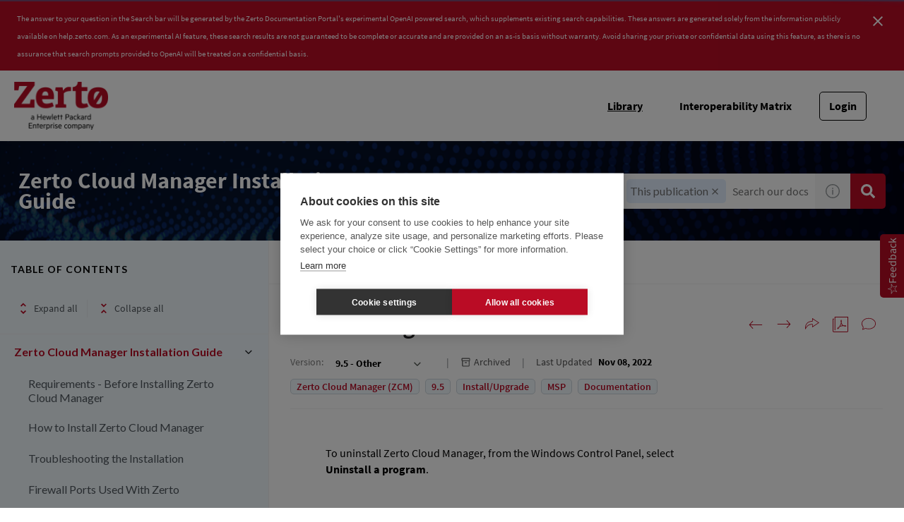

--- FILE ---
content_type: text/html
request_url: https://help.zerto.com/bundle/Install.ZCM.HTML.95/page/Uninstalling_Zerto.htm
body_size: 50501
content:
<!DOCTYPE html>
<html lang="en" dir="ltr">
  <head>
    <meta charset="utf-8">
    <meta name="viewport" content="width=device-width,initial-scale=1,shrink-to-fit=no">
    <link rel="shortcut icon" href="/assets/img/favicon-192x192.png">
    <title data-rh="true">Zerto Knowledge Portal</title><link data-rh="true" rel="stylesheet" href="https://help-be.zerto.com/style/custom.css"/><link data-rh="true" rel="canonical" href="https://help.zerto.com/bundle/Install.ZCM.HTML.95/page/Uninstalling_Zerto.htm"/><link data-rh="true" rel="alternate" href="https://help.zerto.com/bundle/Install.ZCM.HTML.95/page/Uninstalling_Zerto.htm" hrefLang="x-default"/>
    <script type="text/javascript">
      try {
        var withCsrfProtection =
          false
          ;
        var appPrerendered =
          true
          ;
        var referrer =
          null
          ;
        var zdWebClientConfig =
          {"myDocs":{"openBreadcrumbInNewTab":false,"presentMessage":false,"callToActionsMenu":["setAsDefault","savePDF","share","divider","rename","delete"],"bulkActionMenu":["bulkActions","savePDF","delete"]},"debug":false,"e2e_testing":false,"designer":false,"isSiteLocked":false,"sessionTimeOut":{"withSessionTimeoutFlow":true,"withSessionTimeoutMessage":true},"api":{"host":"help-be.zerto.com"},"logging":{"level":"INFO"},"i18n":{"defaultNS":"translation","fallbackNS":"base-translation","defaultLanguage":"en-US","supportedLanguages":["en-US"],"rtlLanguages":[],"ignorePreferredBrowserLanguage":false},"analyticsConfig":{"gaAccounts":["UA-123147460-1"],"googleTagManager":{"dataLayer":"dataLayer","clientName":"","containers":["GTM-P9FMFS"]},"zoominGoogleTagManager":{"dataLayer":"zoominDataLayer","clientName":"ZD Webclient","containers":["GTM-5MG82N9"]}},"monitoringConfig":{},"searchbox":{"userControlledCurrentPublicationSearch":false,"enableCurrentPublicationSearch":true,"filterByKey":"all","nestingLevel":5,"withSearchTips":true,"maxQueryCharacters":300,"filtersSearchBox":{"shouldDisplay":true,"position":"left"},"disableEmptySearch":false,"independentParentFilterSelection":false,"excludeArchived":false},"categories":{"hiddenOutputclasses":["whatsnew","additionalresources","carousel","banner-slide","banner-slide-home"],"categoryFilters":false},"pdf":{"withToc":false,"pollingIntervalMs":5000,"nonProxy":true,"withDirectDownload":true},"topicPage":{"requiredEmailInFeedback":false,"requiredFeedbackText":true,"topicRtlLanguageCodes":[],"miniTocHeadings":"h2, h3","relatedLinksSelector":"nav.related-links","relatedLinksInTopicBody":false,"withRelatedPublications":false,"maxRelatedPublicationsToDisplay":3,"glossaryLinkSelector":"a.glossentry-link","glossaryLinkOpenOnHover":false,"clusterDropDownEnabled":true,"scrollToTopEnabled":true,"scrollTimeout":0,"withNewCollectionFormInModal":true,"withAddToFavorites":true,"withLikeDislike":false,"withHyperlinkTags":true,"withStickyTitle":true,"stickySideBoxOffsetTop":30,"withTopicHeadFeatures":false,"showGlobalExpandCollapse":true,"swaggerNewDesign":{"enabled":false,"withSideBySideToc":false,"withNarrowLayout":false,"withTocMethodsOnRight":false,"withApiTagInAutoComplete":false,"withResizableSwaggerToc":true},"topicActionToolTipPosition":"top","withCodeBlockCopyButton":true,"withMyDocsButtons":{"allowAddTopic":true,"allowAddEntirePublication":true},"withWatchlistButton":true,"withDownloadPDF":{"allowSingleTopicDownload":true,"allowMultipleTopicDownload":true,"allowEntireBundleDownload":true},"withShareButton":true,"withFeedbackButton":true,"withAttachmentsButton":true,"linkToHeaders":{"enable":false,"headingSelectors":[]},"expandedTocWidth":380,"withTopicLabelsTitle":false,"availableLanguagesDropdown":false,"availableLanguagesDropdownGlobal":false,"withAutoExpandableContent":false,"withExpandedContent":false,"withExpandAllButton":false,"feedbackModal":{"closeOnClickOutside":true,"draggable":false}},"landingTopicPage":{"enabled":false,"layouts":[]},"articlePage":{"metadataEnabled":true},"searchPage":{"engines":["zoomin"],"defaultPageSize":10,"showOnlyRelevantFilters":false,"showDynamicFilter":true,"showLoadMore":true,"independentParentFilterSelection":false,"linkParentChildBehavior":false,"showExternalSourcesFilter":false,"externalSources":["bundle","howto"],"showRawSearchQuery":false,"withDatePicker":false,"withClickableBundleName":true,"withLikesCount":false,"withLastUpdated":true,"withModifiedSearchTerm":false,"fallbackSearchLanguage":{"enabled":true,"showMessageBelowThreshold":0},"defaultSideFiltersState":"semi","withSearchLabelsTitle":false,"defaultSort":{"field":"score","value":"desc"}},"categoryPage":{"showCategoryTilesInRow":true},"bundlePage":{"withSearchTips":false,"defaultPageSize":10,"showOnlyRelevantFilters":false,"showDynamicFilter":true,"showLoadMore":true,"independentParentFilterSelection":false,"linkParentChildBehavior":false,"withBundleCluster":true,"withAddToMyDocs":false,"withDatePicker":false,"withPDFIcon":true,"withDownloadPDF":true,"withArchiveLogic":true,"showFilterInput":true,"defaultSideFiltersState":"semi","withInlineMetadataFilter":true,"bundleView":{"default":"list","toggle":false,"layouts":{"table":{"columns":{"description":{"limit":10}},"withEffectiveDate":false}}},"withBundleLabelsTitle":false,"defaultSort":{"field":"last_uploaded","value":"desc"}},"bundleList":{"withLabels":true},"resourcePage":{"showExtendedControls":true,"useFEProxyForDownload":true},"authentication":{"methods":["JWT"],"idProviders":[{"name":"OKTA","authSource":"zerto-prod","loginUrl":"https://sso.prd.zoominsoftware.app/saml/login/zerto-prod"}],"ssoLogoutRoute":"http://sso.prd.zoominsoftware.app/saml/logout/zerto-prod","parametersToIgnoreInRedirect":["sso","jwt","SSO","JWT"],"nextGenSsoEnabled":true,"ssoLogoutReturnUrl":"CURRENT_PAGE","externalJwt":{"url":"https://www.zerto.com/myzerto/wp-json/services/sso/init?client_id=c3lpeFrlWrAp&redirect_uri=https%3A%2F%2Fhelp.zerto.com%2Fauth%2Flogin","shouldAddReturnUrl":false},"suggestEmailVerifyDaysBefore":0,"bypassLoginPageOnSingleIdProvider":false,"ssoLogoutTimeoutMs":30000},"recaptcha":{"enabled":false,"siteKey":"6LfISfsSAAAAANsTROi6NRX3C0Vjp6TGtpIe2q9m"},"passwordStrength":{"score":3},"passwordPattern":{"numberOfLowerLetters":1,"numberOfUpperLetters":1,"numberOfDigits":1,"specialChar":true,"passwordLength":8},"metroMap":{"outputClass":"get-started"},"workflow":{"outputClass":"workflow","defaultViewTileList":true},"watchlist":{"pageSize":25},"injectResources":{},"libVersion":"27.1.4","libRef":"27.1.4","appVersion":"ca362e058de62b73c34a84c87df159d66997307b","environment":"production","showReadProgress":true,"tagsInContentHeadPrefix":{"enabled":true,"key":"zoomin"},"searchPreferencesEnabled":true,"searchPreferencesCollapsed":false,"infiniteScroll":{"enabled":false,"preloadBeforeAmount":2,"preloadAfterAmount":2,"unloadDistance":2},"smartTables":{"enabled":true,"enableSorting":true,"enableFiltering":false,"enableHide":true,"enableStickyHeader":false,"enableRowSelection":false,"withStickyHeaderTopScrollBar":false,"selector":"article table.smartTable","minRows":5,"searching":true,"order":[],"initialSorting":[],"withColumnTitlesFilter":false,"withResetButton":false,"columnFilterClassName":"filter","exportEnabled":true},"breadcrumbsPosition":"default","breadcrumbsRemoveDuplicateTitles":false,"withUserJourney":false,"profile":{"metadataFields":[]},"announcements":{"showProgressForPolling":false,"pollingIntervalMS":300000,"onlyHideWhenDismissed":false},"isOffline":false,"useVendorBundle":true,"zoominCdn":{"baseUrl":"https://cdn.zoominsoftware.io","folder":"zerto-skin-dev","prodFolder":"zerto-skin-prod","stageFolder":"zerto-skin-staging"},"topicTagsGrouping":{"enabled":true,"tagsShown":10},"dateFormat":"MMM DD, YYYY","withScrollToTopOnUrlChange":true,"withSmoothScroll":false,"lightBox":{"enabledForAnySize":false,"lightboxImageSelector":"article img:not([usemap])","lightboxClickSelector":"[data-fancy=\"gallery\"]"},"sideFilters":{"showGlobalExpandCollapse":true,"isDrillDown":false,"facetsShowLimit":5,"withStickySideFilters":true,"autoExpandNestedFilters":true,"autoScrollCheckedFilter":false,"fieldToSearchByForDynamicFilters":"navtitle","withSelectedFiltersToggle":false},"stickyFacets":{"enabled":true,"saveCSHLinkFacets":false},"miniTOC":{"enabled":true,"showOnAllPages":true,"contentSelector":"article.hascomments","headingSelector":"p.paraHeading, h2, h3, h4, h5, h6, h7","ignoreSelector":".js-toc-ignore","metadataValues":["yes"],"showOnlyTopLevel":false,"withAutoHandleCollapse":true,"withCollapsingHeadings":true,"withCollapseExpandAllButtons":true,"observerRootMargin":"0px 0px -50% 0px","withExpandCollapse":false},"siteURL":"help.zerto.com","widgets":{"iphWidgetId":1},"darkModeEnabled":false,"useReduxForFilterManagement":false,"loginEncouragement":{"enabled":false},"homePage":{"withSearchByIndex":false,"searchByIndexRPP":12,"searchByIndexAlphabeticalFilter":true,"searchByIndexViewAllFilter":true,"searchByIndexDefaultProductFilter":"all","homePageGrid":false,"sortProductsByColumns":false,"homeCategoriesOutputclass":"home","homePageSectionOrder":["home","recent","featured","carousel","products","popup"]},"isUsingNGSS":true,"withCshFallback":true,"footer":{"footerLinks":[]},"customer":"zerto","redirectAnonymousCshWithNoResultsToLogin":false,"withSearchInputsCancelButton":true,"withNoIndex":false,"header":{"navigation":{"options":[{"href":"/bundle","label":"library","translationKey":"navigation.library","iconPosition":"right","configBasedRenderingFlags":[],"conditions":[],"permissions":{},"items":[]},{"href":"https://www.zerto.com/myzerto/support/interoperability-matrix/","label":"Interoperability Matrix","translationKey":"navigation.interoperability_matrix","className":"interoperabilityMatrix","iconPosition":"right","configBasedRenderingFlags":[],"conditions":[],"permissions":{},"items":[]},{"href":"/managewatches","label":"Watchlist","translationKey":"navigation.watchlist","iconPosition":"right","configBasedRenderingFlags":[],"conditions":[],"permissions":{"create":["contentWatch"]},"items":[]},{"href":"/mydocs","label":"My Topics","translationKey":"navigation.my_topics","iconPosition":"right","configBasedRenderingFlags":[{"key":"isOffline","value":false}],"conditions":[],"permissions":{"read":["myDocs"]},"items":[]}]},"userMenu":{"options":[{"href":"/searchpreferences","label":"Search preferences","translationKey":"userMenu.search_pref","iconClassName":"ico-search-pref","iconPosition":"right","configBasedRenderingFlags":[{"key":"isOffline","value":false},{"key":"searchPreferencesEnabled","value":true}],"conditions":[],"permissions":{},"items":[]}]},"shouldHideNavOptionsOnAuth":false},"withThumbUpDown":true,"zoominGpt":{"codeblockExplanation":{"enabled":false,"selector":":not(td)>pre","minimumLength":30},"contentFeedback":{"enabled":false},"searchPage":{"enabled":true,"gptBoxStickyWhenPlacedRight":false,"placement":"top","queryFormat":{"requireQuestionMarkForApiCall":false,"shouldShowBadQueryMessage":true},"requireQuestionMarkFormat":false,"typingInterval":30,"withFeedbackPopup":false,"withStreaming":true},"topicSummary":{"enabled":false,"minReadTimeThreshold":1},"withLoadingMessage":false,"legalDisclaimer":"tooltip","gptPromptConfiguration":{"enabled":true},"supportedLanguages":["en-US"],"conversational":{"enabled":true,"allowedPages":["search"]}},"feedbackTab":{"enabled":true,"placement":"right"},"withPoweredByZoomin":true}
        ;
        var i18nInitialData =
          //INJECTI18NJSONSTART
          {"initialLanguage":null,"initialI18nStore":null,"loadPath":"https://cdn.zoominsoftware.io/zerto/public/locales/production/{{lng}}/{{ns}}.json"}
          //INJECTI18NJSONEND
        ;
        var reduxInitialState =
          {"router":{"location":{"pathname":"/bundle/Install.ZCM.HTML.95/page/Uninstalling_Zerto.htm","search":"","hash":"","key":"nwk3tk","query":{}},"action":"POP"},"authentication":{"isLoginRequestActive":false,"user":null,"permissions":null,"postLoginReturnUrl":null},"preloadData":{},"apiErrorHandler":{}}
        ;
        if (!zdWebClientConfig.environment) {
            zdWebClientConfig.environment = "production";
          }
      }
      catch (err) { console.error("Configuration was not injected properly") }
    </script>
    <script src="https://cdn.zoominsoftware.io/vendors/polyfill/3.109.0/polyfill.min.js" crossorigin="anonymous"></script>
    <script nonce="2f40c54c5c1fd7c12bcd8e4b02a3533b">!function(e,t,n,a,c,o,i){e.GoogleAnalyticsObject=c,e[c]=e[c]||function(){(e[c].q=e[c].q||[]).push(arguments)},e[c].l=1*new Date,o=t.createElement(n),i=t.getElementsByTagName(n)[0],o.async=1,o.src=a;var s=t.getElementById("initial-data");s&&o.setAttribute("nonce",s.nonce||s.getAttribute("nonce")),i.parentNode.insertBefore(o,i)}(window,document,"script","//www.google-analytics.com/analytics.js","ga");ga('create', 'UA-123147460-1', 'auto');</script><script nonce="2f40c54c5c1fd7c12bcd8e4b02a3533b">dataLayer=[{}],function(e,t,n,a,A){e[a]=e[a]||[],e[a].push({"gtm.start":new Date().getTime(),event:"gtm.js"});var r=t.getElementsByTagName(n)[0],g=t.createElement(n);g.async=!0,g.src="https://www.googletagmanager.com/gtm.js?id="+A+("dataLayer"!=a?"&l="+a:"")+"";var i=t.getElementById("initial-data");i&&g.setAttribute("nonce",i.nonce||i.getAttribute("nonce")),r.parentNode.insertBefore(g,r)}(window,document,"script","dataLayer","GTM-P9FMFS");</script><script nonce="2f40c54c5c1fd7c12bcd8e4b02a3533b">zoominDataLayer=[{"application":"zDocsWebClient","userType":"anonymous","environment":"production","clientName":"ZD Webclient","libVersion":"27.1.4"}],function(e,t,n,a,A){e[a]=e[a]||[],e[a].push({"gtm.start":new Date().getTime(),event:"gtm.js"});var r=t.getElementsByTagName(n)[0],g=t.createElement(n);g.async=!0,g.src="https://www.googletagmanager.com/gtm.js?id="+A+("dataLayer"!=a?"&l="+a:"")+"";var i=t.getElementById("initial-data");i&&g.setAttribute("nonce",i.nonce||i.getAttribute("nonce")),r.parentNode.insertBefore(g,r)}(window,document,"script","zoominDataLayer","GTM-5MG82N9");</script>
    <!--[if IE]>
      <script src="https://cdnjs.cloudflare.com/ajax/libs/html5shiv/3.7.3/html5shiv.min.js"></script>
    <![endif]-->
    <link href="https://fonts.googleapis.com/css2?family=Lato:wght@400;700&display=swap" rel="stylesheet" type="text/css" media="print" onload='this.media="all"'>
    <link href="https://fonts.googleapis.com/css2?family=Roboto+Slab:wght@700&display=swap" rel="stylesheet" type="text/css" media="print" onload='this.media="all"'>
  <script defer="defer" src="https://cdn.zoominsoftware.io/zerto/public/vendor.073e54c37b11269b5944.js"></script><script defer="defer" src="https://cdn.zoominsoftware.io/zerto/public/app.1f3f9b2fe1910752ed68.js"></script><script defer="defer" src="https://cdn.zoominsoftware.io/zerto/public/accessibility.31d6cfe0d16ae931b73c.js"></script><link href="https://cdn.zoominsoftware.io/zerto/public/styles.51bfe7e66912fad81b0e.css" rel="stylesheet" crossorigin="anonymous"><link data-chunk="bundle-topic-selector-page" rel="preload" as="script" href="https://cdn.zoominsoftware.io/zerto/public/bundle-topic-selector-page.da8925d5634325c58768.js">
</head>
  <body>
    <div id="root" tabindex="-1"><div class="zDocsLayout"><div class="hidePoweredBy">Powered by Zoomin Software. For more details please contact<a href="https://www.zoominsoftware.com" target="_blank" rel="noopener">Zoomin</a></div><div></div><div id="zDocsHeader" class="zDocsHeader"><style data-emotion="css ettsdk">.css-ettsdk.css-ettsdk.css-ettsdk.css-ettsdk.css-ettsdk.css-ettsdk.css-ettsdk.highlightInDesigner{box-shadow:0px 0px 0px 2px #ddc333;}.css-ettsdk.css-ettsdk.css-ettsdk.css-ettsdk.css-ettsdk.css-ettsdk.css-ettsdk.grabbable:not(.highlightInDesigner):hover{cursor:-webkit-grab;cursor:grab;outline:1px dotted #ddc333;outline-offset:1px;}.css-ettsdk.css-ettsdk.css-ettsdk.css-ettsdk.css-ettsdk.css-ettsdk.css-ettsdk.showSelfAsGrabbable{outline:2px dotted #ddc333;outline-offset:1px;}</style><nav class="zDocsNavigation css-ettsdk" id="nav"><a class="zDocsLogo" href="/"><style data-emotion="css 15zo71q">.css-15zo71q.css-15zo71q.css-15zo71q.css-15zo71q.css-15zo71q.css-15zo71q.css-15zo71q.highlightInDesigner{box-shadow:0px 0px 0px 2px #ddc333;}.css-15zo71q.css-15zo71q.css-15zo71q.css-15zo71q.css-15zo71q.css-15zo71q.css-15zo71q.grabbable:not(.highlightInDesigner):hover{cursor:-webkit-grab;cursor:grab;outline:1px dotted #ddc333;outline-offset:1px;}.css-15zo71q.css-15zo71q.css-15zo71q.css-15zo71q.css-15zo71q.css-15zo71q.css-15zo71q.showSelfAsGrabbable{outline:2px dotted #ddc333;outline-offset:1px;}</style><img class="css-15zo71q" src="https://cdn.zoominsoftware.io/zerto/public/assets/img/Zerto_HPE_Logo.png?653b50a10d80db88d06d" alt="Zerto Knowledge Portal"/><img class="logo d-lg-none css-15zo71q" src="https://cdn.zoominsoftware.io/zerto/public/assets/img/Zerto_HPE_Logo.png?653b50a10d80db88d06d" alt="Zerto Knowledge Portal"/></a><button aria-label="Open search" class="zDocsNavigationSearchTrigger"><svg aria-hidden="true" class="ico-search-mobile"><use xlink:href="#ico-search-mobile"></use></svg><svg aria-hidden="true" class="ico-close"><use xlink:href="#ico-close"></use></svg></button><button class="zDocsNavigationToggler" type="button" aria-label="Toggle navigation"><svg class="ico-bars"><use xlink:href="#ico-bars"></use></svg></button><div class="zDocsNavigationMenu" id="navbarHead"><header><a class="zDocsLogo" href="/"><img src="https://cdn.zoominsoftware.io/zerto/public/assets/img/Zerto_HPE_Logo.png?653b50a10d80db88d06d" alt="Zerto Knowledge Portal"/></a><button aria-label="Close navigation" class="zDocsNavigationMenuCloseButton"><svg class="ico-close"><use xlink:href="#ico-close"></use></svg></button></header><ul><li class="zDocsNavigationItem zDocsHomeNavigationItem"><a href="/">Home</a></li><li class="zDocsNavigationItem"><a aria-current="page" class="undefined icon-right css-ettsdk zDocsNavigationLinkActive" stylesProps="[object Object]" target="_self" href="/bundle">Library</a></li><li class="zDocsNavigationItem interoperabilityMatrix"><a class="interoperabilityMatrix icon-right css-ettsdk" target="_blank" href="https://www.zerto.com/myzerto/support/interoperability-matrix/">Interoperability Matrix</a></li><li class="zDocsNavigationItem zDocsNavigationItemLoginButton"><a href="/auth/login">Login</a></li></ul></div></nav></div><main class="zDocsMain css-ettsdk"><div id="content" tabindex="-1"><section class="zDocsSubHeader
 css-ettsdk" id="zDocsSubHeader"><div class="zDocsSubHeaderBreadcrumbsContainer"><div class="zDocsBreadcrumbs"><h2 class="zDocsBreadcrumbsLastItem"></h2></div></div><div class="zDocsSubHeaderSearchBoxContainer"><form autoComplete="off" class="zDocsSearchBox
      zDocsSubHeaderSearchBox" data-testid="zDocsSearchBox"><div class="zDocsSearchBoxContainer"><div class="zDocsSearchBoxInputGroup"><style data-emotion="css 13r50b7">.css-13r50b7.css-13r50b7.css-13r50b7.css-13r50b7.css-13r50b7.highlightInDesigner{box-shadow:0px 0px 0px 2px #ddc333;}.css-13r50b7.css-13r50b7.css-13r50b7.css-13r50b7.css-13r50b7.grabbable:not(.highlightInDesigner):hover{cursor:-webkit-grab;cursor:grab;outline:1px dotted #ddc333;outline-offset:1px;}.css-13r50b7.css-13r50b7.css-13r50b7.css-13r50b7.css-13r50b7.showSelfAsGrabbable{outline:2px dotted #ddc333;outline-offset:1px;}</style><input type="text" id="search" data-testid="searchInput" class="zDocsSearchBoxInput css-13r50b7" placeholder="Search our docs with AI" aria-label="Search Documentation" role="combobox" aria-haspopup="listbox" aria-expanded="false" aria-autocomplete="list" value=""/><div class="zDocsSearchTips" tabindex="0" role="button" aria-expanded="false" aria-label="Show search tips"><div class="css-ettsdk"><style data-emotion="css yu0swt">.css-yu0swt.css-yu0swt.css-yu0swt.css-yu0swt.css-yu0swt.css-yu0swt.highlightInDesigner{box-shadow:0px 0px 0px 2px #ddc333;}.css-yu0swt.css-yu0swt.css-yu0swt.css-yu0swt.css-yu0swt.css-yu0swt.grabbable:not(.highlightInDesigner):hover{cursor:-webkit-grab;cursor:grab;outline:1px dotted #ddc333;outline-offset:1px;}.css-yu0swt.css-yu0swt.css-yu0swt.css-yu0swt.css-yu0swt.css-yu0swt.showSelfAsGrabbable{outline:2px dotted #ddc333;outline-offset:1px;}</style><svg class="ico-info-circle-empty css-yu0swt" aria-hidden="true"><use xlink:href="#ico-info-circle-empty"></use></svg></div></div><div class="left zDocsSearchBoxSubmitButton "><style data-emotion="css g931ng">.css-g931ng.css-g931ng.css-g931ng.css-g931ng.css-g931ng.css-g931ng.highlightInDesigner{box-shadow:0px 0px 0px 2px #ddc333;}.css-g931ng.css-g931ng.css-g931ng.css-g931ng.css-g931ng.css-g931ng.grabbable:not(.highlightInDesigner):hover{cursor:-webkit-grab;cursor:grab;outline:1px dotted #ddc333;outline-offset:1px;}.css-g931ng.css-g931ng.css-g931ng.css-g931ng.css-g931ng.css-g931ng.showSelfAsGrabbable{outline:2px dotted #ddc333;outline-offset:1px;}</style><button class="css-g931ng" type="submit" aria-label="Search Documentation" data-testid="searchButton"><svg class="ico-search css-yu0swt"><use xlink:href="#ico-search"></use></svg></button></div></div></div></form></div></section><div class="zDocsTopicPage zDocsTopicPage"></div></div></main><footer class="zDocsFooter" id="footer" role="navigation"><div class="footerLeft"><img class="zertoLogo" width="300" height="100" src="https://cdn.zoominsoftware.io/zerto/public/assets/img/zerto_footer_logo.png?d0f4ec4abf0233ada07b" alt="logoWhite"/></div><div class="footerRight"><div class="linksWrapper"><div class="linksMenu"><div><a href="https://www.zerto.com/zerto-platform/">ZERTO TECHNOLOGY </a></div><ul class="linksList"><li class="link"><a href="https://www.zerto.com/zerto-platform/overview/">Overview</a></li><li class="link"><a href="https://www.zerto.com/zerto-platform/core-elements/">Core Elements</a></li><li class="link"><a href="https://www.zerto.com/zerto-platform/how-zerto-works/">How It Works</a></li><li class="link"><a href="https://www.zerto.com/zerto-platform/how-zerto-compares/">How It Compares</a></li><li class="link"><a href="https://www.zerto.com/zerto-platform/platform-in-action/">Zerto in Action</a></li><li class="link"><a href="https://www.zerto.com/zerto-platform/">See All</a></li></ul></div><div class="linksMenu"><div><a href="https://www.zerto.com/solutions/">SOLUTIONS </a></div><ul class="linksList"><li class="link"><a href="https://www.zerto.com/solutions/use-cases/">By Use Case</a></li><li class="link"><a href="https://www.zerto.com/solutions/workloads-and-applications/#by-workloads">By Workload</a></li><li class="link"><a href="https://www.zerto.com/solutions/workloads-and-applications/#by-applications">By Application</a></li><li class="link"><a href="https://www.zerto.com/solutions/industry/">By Industry</a></li></ul></div><div class="linksMenu"><div><a href="https://www.zerto.com/resources/">RESOURCES </a></div><ul class="linksList"><li class="link"><a href="https://www.zerto.com/resources/latest-from-zerto/">The Latest From Zerto</a></li><li class="link"><a href="https://www.zerto.com/resources/blog/">Blog</a></li><li class="link"><a href="https://www.zerto.com/resources/essential-guides/">Essential Guides</a></li><li class="link"><a href="https://www.zerto.com/resources/disaster-recovery-resources/?type=&amp;category=&amp;txt=">Resource Center</a></li><li class="link"><a href="https://www.zerto.com/resources/it-uninterrupted/">IT Uninterrupted</a></li><li class="link"><a href="https://www.zerto.com/resources/a-to-zerto/">A-to-Zerto Glossary</a></li><li class="link"><a href="https://www.zerto.com/resources/">See All</a></li></ul></div><div class="linksMenu"><div><a href="https://www.zerto.com/zerto-platform/#">POPULAR links </a></div><ul class="linksList"><li class="link"><a href="https://www.zerto.com/what-is-zerto/">What is Zerto</a></li><li class="link"><a href="https://www.zerto.com/try-or-buy/try-zerto-free/?inid=zerto_try-zerto-free_footer_to_try-zerto-free_lp">Try Zerto Free</a></li><li class="link"><a href="https://www.zerto.com/try-or-buy/buy-zerto/?inid=zerto_buy-zerto_footer_to_buy-zerto_lp">Buy Zerto</a></li><li class="link"><a href="https://www.zerto.com/try-or-buy/pricing-and-licensing/">Pricing &amp; Licensing</a></li><li class="link"><a href="https://www.zerto.com/support-and-services/support/">Contact Support</a></li><li class="link"><a href="https://www.zerto.com/myzerto/">myZerto Portal</a></li><li class="link"><a href="https://zap.zerto.com/">Partner Portal (ZAP)</a></li><li class="link"><a href="https://www.zerto.com/company/careers/">Job openings</a></li></ul></div><div class="linksMenu"><div><a href="https://www.zerto.com/company/">COMPANY </a></div><ul class="linksList"><li class="link"><a href="https://www.zerto.com/company/about-zerto/">About Us</a></li><li class="link"><a href="https://www.zerto.com/company/press-releases/">Press Releases</a></li><li class="link"><a href="https://www.zerto.com/company/zerto-in-the-news/">In the News</a></li><li class="link"><a href="https://www.zerto.com/company/careers/">Careers</a></li><li class="link"><a href="https://www.zerto.com/page/contact-zerto/?inid=zerto_contact-zerto_footer_to_contact-zerto_lp">Contact us</a></li><li class="link"><a href="https://www.zerto.com/company/">See All</a></li></ul></div></div><div class="copyrightWrapper"><div class="left">Copyright © 2010-<!-- -->2026</div><div class="middle"><a href="https://www.zerto.com/cookie-policy" target="_blank">Cookie Settings</a><a href="https://www.zerto.com/privacy-policy/" target="_blank">Privacy Policy</a><a href="https://www.zerto.com/terms-of-use/" target="_blank">Terms of Use</a><a href="#" target="_blank">Do not sell or share my personal information</a></div><div class="socialLinks"><a href="https://www.zerto.com/feed/" title="Syndicate this site using RSS" target="_blank"><i class="fa fa-rss"></i></a><a href="https://www.linkedin.com/company/zerto" target="_blank"><img alt="https://cdn.zoominsoftware.io/zerto/public/assets/img/linkedin.png?42870012656085d49957" src="https://cdn.zoominsoftware.io/zerto/public/assets/img/linkedin.png?42870012656085d49957"/></a><a href="https://twitter.com/Zerto" target="_blank"><img alt="https://cdn.zoominsoftware.io/zerto/public/assets/img/twitter.png?11d0481c901e62404463" src="https://cdn.zoominsoftware.io/zerto/public/assets/img/twitter.png?11d0481c901e62404463"/></a><a href="https://www.facebook.com/ZertoCorp" target="_blank"><img alt="https://cdn.zoominsoftware.io/zerto/public/assets/img/facebook.png?5f4294a53ddd0abff0b6" src="https://cdn.zoominsoftware.io/zerto/public/assets/img/facebook.png?5f4294a53ddd0abff0b6"/></a><a href="https://www.youtube.com/zerto" target="_blank"><img alt="https://cdn.zoominsoftware.io/zerto/public/assets/img/youtube.png?4f81498cc643a499cccc" src="https://cdn.zoominsoftware.io/zerto/public/assets/img/youtube.png?4f81498cc643a499cccc"/></a></div><div class="seperator"></div></div></div></footer><div class="svgSpriteContainer"><svg width="0" height="0" style="position:absolute"><symbol id="ai-widget-logo" viewBox="0 0 20 24" version="1.1" xmlns="http://www.w3.org/2000/svg" xmlns:xlink="http://www.w3.org/1999/xlink"><g id="New-Ai-feature" stroke="none" stroke-width="1" fill="none" fill-rule="evenodd"><g id="Search-results-/-Loading-" transform="translate(-399.000000, -296.000000)" fill="currentColor" fill-rule="nonzero"><g id="Group" transform="translate(399.000000, 296.000000)"><polygon id="Path" points="0 0 0 23.4482759 8.59913793 23.4482759 8.59913793 21.8390805 1.58827361 21.8390805 1.58827361 1.59277504 8.59913793 1.59277504 8.59913793 0"></polygon><polygon id="Path" points="11.4008621 0 11.4008621 1.59277504 18.4146841 1.59277504 18.4146841 21.8390805 11.4008621 21.8390805 11.4008621 23.4482759 20 23.4482759 20 0"></polygon><polygon id="Path" points="6.14224138 10.0573784 7.79527954 10.0573784 7.79527954 8.12744635 12.5874205 8.12744635 6.17563609 15.0815817 6.17563609 16.6606171 14.6912872 16.6606171 14.6912872 13.2951983 13.0549464 13.2951983 13.0549464 15.3367794 8.24610814 15.3367794 14.7413793 8.28694487 14.7413793 6.7876588 6.14224138 6.7876588"></polygon></g></g></g></symbol><symbol id="ai-widget-tooltip" viewBox="0 0 11 11" version="1.1" xmlns="http://www.w3.org/2000/svg" xmlns:xlink="http://www.w3.org/1999/xlink"><g id="New-Ai-feature" stroke="none" stroke-width="1" fill="none" fill-rule="evenodd"><g id="Search-results-/-Loading-" transform="translate(-1226.000000, -416.000000)"><g id="Group-5" transform="translate(1226.000000, 414.000000)"><g id="Group-9" transform="translate(0.000000, 2.000000)"><circle id="Oval" fill="currentColor" cx="5.5" cy="5.5" r="5.5"></circle><g id="?" transform="translate(4.034000, 2.704000)" fill="#FCFCFC" fill-rule="nonzero"><path d="M0,0.576 C0.0826666667,0.498666667 0.174,0.425333333 0.274,0.356 C0.374,0.286666667 0.483333333,0.225333333 0.602,0.172 C0.720666667,0.118666667 0.848666667,0.0766666667 0.986,0.046 C1.12333333,0.0153333333 1.272,0 1.432,0 C1.64266667,0 1.838,0.0306666667 2.018,0.092 C2.198,0.153333333 2.35333333,0.24 2.484,0.352 C2.61466667,0.464 2.71733333,0.6 2.792,0.76 C2.86666667,0.92 2.904,1.1 2.904,1.3 C2.904,1.50266667 2.874,1.67733333 2.814,1.824 C2.754,1.97066667 2.678,2.09933333 2.586,2.21 C2.494,2.32066667 2.394,2.41666667 2.286,2.498 C2.178,2.57933333 2.076,2.656 1.98,2.728 C1.884,2.8 1.802,2.872 1.734,2.944 C1.666,3.016 1.62666667,3.096 1.616,3.184 L1.544,3.796 L1.056,3.796 L1.008,3.132 C0.997333333,3.012 1.02,2.90733333 1.076,2.818 C1.132,2.72866667 1.20533333,2.64466667 1.296,2.566 C1.38666667,2.48733333 1.48666667,2.41 1.596,2.334 C1.70533333,2.258 1.80733333,2.17333333 1.902,2.08 C1.99666667,1.98666667 2.076,1.88066667 2.14,1.762 C2.204,1.64333333 2.236,1.50133333 2.236,1.336 C2.236,1.22133333 2.21333333,1.11733333 2.168,1.024 C2.12266667,0.930666667 2.06133333,0.851333333 1.984,0.786 C1.90666667,0.720666667 1.81533333,0.670666667 1.71,0.636 C1.60466667,0.601333333 1.492,0.584 1.372,0.584 C1.20933333,0.584 1.07,0.604 0.954,0.644 C0.838,0.684 0.74,0.728 0.66,0.776 C0.58,0.824 0.515333333,0.868 0.466,0.908 C0.416666667,0.948 0.376,0.968 0.344,0.968 C0.277333333,0.968 0.225333333,0.937333333 0.188,0.876 L0,0.576 Z M0.78,5.356 C0.78,5.28666667 0.792666667,5.22133333 0.818,5.16 C0.843333333,5.09866667 0.878,5.04533333 0.922,5 C0.966,4.95466667 1.01866667,4.91866667 1.08,4.892 C1.14133333,4.86533333 1.20666667,4.852 1.276,4.852 C1.34533333,4.852 1.41066667,4.86533333 1.472,4.892 C1.53333333,4.91866667 1.58666667,4.95466667 1.632,5 C1.67733333,5.04533333 1.71333333,5.09866667 1.74,5.16 C1.76666667,5.22133333 1.78,5.28666667 1.78,5.356 C1.78,5.428 1.76666667,5.494 1.74,5.554 C1.71333333,5.614 1.67733333,5.66666667 1.632,5.712 C1.58666667,5.75733333 1.53333333,5.79266667 1.472,5.818 C1.41066667,5.84333333 1.34533333,5.856 1.276,5.856 C1.20666667,5.856 1.14133333,5.84333333 1.08,5.818 C1.01866667,5.79266667 0.966,5.75733333 0.922,5.712 C0.878,5.66666667 0.843333333,5.614 0.818,5.554 C0.792666667,5.494 0.78,5.428 0.78,5.356 Z" id="Shape"></path></g></g></g></g></g></symbol><symbol id="ai-widget-like" viewBox="0 0 16 14" version="1.1" xmlns="http://www.w3.org/2000/svg" xmlns:xlink="http://www.w3.org/1999/xlink"><g id="New-Ai-feature" stroke="none" stroke-width="1" fill="none" fill-rule="evenodd"><g id="Search-results-/-send-feedback" transform="translate(-1308.000000, -250.000000)" fill="currentColor" fill-rule="nonzero"><g id="thumb_up---material-copy" transform="translate(1308.656000, 250.056000)"><path d="M14.688,6 L14.656,6.064 L14.688,6.064 L14.688,7.344 C14.688,7.51466667 14.656,7.68 14.592,7.84 L12.56,12.528 C12.4746667,12.7733333 12.32,12.9706667 12.096,13.12 C11.872,13.2693333 11.6213333,13.344 11.344,13.344 L5.344,13.344 C4.98133333,13.344 4.66666667,13.2106667 4.4,12.944 C4.13333333,12.6773333 4,12.3626667 4,12 L4,5.344 C4,5.00266667 4.13333333,4.688 4.4,4.4 L8.784,0 L9.504,0.72 C9.68533333,0.901333333 9.776,1.13066667 9.776,1.408 L9.776,1.632 L9.12,4.688 L13.344,4.688 C13.7066667,4.688 14.0213333,4.816 14.288,5.072 C14.5546667,5.328 14.688,5.63733333 14.688,6 Z M0,13.344 L0,5.344 L2.688,5.344 L2.688,13.344 L0,13.344 Z" id="Shape"></path></g></g></g></symbol><symbol id="ai-widget-dislike" viewBox="0 0 16 14" version="1.1" xmlns="http://www.w3.org/2000/svg" xmlns:xlink="http://www.w3.org/1999/xlink"><g id="New-Ai-feature" stroke="none" stroke-width="1" fill="none" fill-rule="evenodd"><g id="Search-results-/-send-feedback" transform="translate(-1335.000000, -251.000000)" fill="currentColor" fill-rule="nonzero"><g id="thumb_down---material-copy" transform="translate(1335.656000, 251.400000)"><path d="M12,0 L14.688,0 L14.688,8 L12,8 L12,0 Z M9.344,0 C9.70666667,0 10.0213333,0.133333333 10.288,0.4 C10.5546667,0.666666667 10.688,0.981333333 10.688,1.344 L10.688,8 C10.688,8.34133333 10.5546667,8.656 10.288,8.944 L5.904,13.344 L5.184,12.624 C5.00266667,12.4213333 4.912,12.192 4.912,11.936 L4.912,11.712 L5.568,8.656 L1.344,8.656 C0.981333333,8.656 0.666666667,8.528 0.4,8.272 C0.133333333,8.016 0,7.70666667 0,7.344 L0.032,7.28 L0,7.28 L0,6 C0,5.808 0.032,5.64266667 0.096,5.504 L2.128,0.816 C2.224,0.570666667 2.38133333,0.373333333 2.6,0.224 C2.81866667,0.0746666667 3.06666667,0 3.344,0 L9.344,0 Z" id="Shape"></path></g></g></g></symbol><symbol id="ai-tile-search" viewBox="0 0 16 16" version="1.1" xmlns="http://www.w3.org/2000/svg" xmlns:xlink="http://www.w3.org/1999/xlink"><g id="New-Ai-feature" stroke="none" stroke-width="1" fill="none" fill-rule="evenodd"><g id="Homepage/home-tile-on-type" transform="translate(-639.000000, -662.000000)" stroke="#979797"><g id="Group-10" transform="translate(640.000000, 663.000000)"><polygon id="Path-11" stroke-linecap="round" stroke-linejoin="round" points="0 5 14 0 9 14 6 8"></polygon><line x1="6" y1="8" x2="14" y2="0" id="Path-13"></line></g></g></g></symbol><symbol id="ai-feedback-negative" viewBox="0 0 18 18" version="1.1" xmlns="http://www.w3.org/2000/svg" xmlns:xlink="http://www.w3.org/1999/xlink"><g id="Additional-screens-PS" stroke="none" stroke-width="1" fill="none" fill-rule="evenodd"><g id="Screen/Search-GPT-Right/No-result" transform="translate(-1393.000000, -349.000000)"><g id="GPT/01" transform="translate(1148.000000, 349.000000)"></g><g id="Icons-/18_px/happy-Copy-2" transform="translate(1393.000000, 349.000000)" fill="currentColor"><path d="M12.0940893,7.9252111 C12.4270205,7.9252111 12.7165259,7.80579011 12.9626055,7.56694813 C13.2086852,7.32810615 13.331725,7.03498191 13.331725,6.68757539 C13.331725,6.34016888 13.2086852,6.04704463 12.9626055,5.80820265 C12.7165259,5.56936068 12.4270205,5.44993969 12.0940893,5.44993969 C11.7466828,5.44993969 11.4535585,5.56936068 11.2147165,5.80820265 C10.9758745,6.04704463 10.8564536,6.34016888 10.8564536,6.68757539 C10.8564536,7.03498191 10.9758745,7.32810615 11.2147165,7.56694813 C11.4535585,7.80579011 11.7466828,7.9252111 12.0940893,7.9252111 L12.0940893,7.9252111 Z M5.88419783,7.9252111 C6.23160434,7.9252111 6.52472859,7.80579011 6.76357057,7.56694813 C7.00241255,7.32810615 7.12183353,7.03498191 7.12183353,6.68757539 C7.12183353,6.34016888 7.00241255,6.04704463 6.76357057,5.80820265 C6.52472859,5.56936068 6.23160434,5.44993969 5.88419783,5.44993969 C5.55126659,5.44993969 5.26176116,5.56936068 5.01568154,5.80820265 C4.76960193,6.04704463 4.64656212,6.34016888 4.64656212,6.68757539 C4.64656212,7.03498191 4.76960193,7.32810615 5.01568154,7.56694813 C5.26176116,7.80579011 5.55126659,7.9252111 5.88419783,7.9252111 L5.88419783,7.9252111 Z M8.98914355,10.3787696 C8.01930036,10.3787696 7.13992762,10.6501809 6.35102533,11.1930036 C5.56212304,11.7358263 4.97949337,12.455971 4.60313631,13.3534379 L5.92762364,13.3534379 C6.23160434,12.7889023 6.66224367,12.3510253 7.21954162,12.039807 C7.77683957,11.7285887 8.37394451,11.5729795 9.01085645,11.5729795 C9.6477684,11.5729795 10.2412545,11.7322075 10.7913148,12.0506634 C11.3413752,12.3691194 11.7756333,12.8033776 12.0940893,13.3534379 L13.3751508,13.3534379 C13.013269,12.4414958 12.4342581,11.7177322 11.6381182,11.1821472 C10.8419783,10.6465621 9.95898673,10.3787696 8.98914355,10.3787696 Z M8.98914355,18 C7.74427021,18 6.57539204,17.7647768 5.48250905,17.2943305 C4.38962606,16.8238842 3.43787696,16.1833534 2.62726176,15.3727382 C1.81664656,14.562123 1.1761158,13.6103739 0.705669481,12.517491 C0.23522316,11.424608 0,10.2557298 0,9.01085645 C0,7.76598311 0.23522316,6.59710495 0.705669481,5.50422195 C1.1761158,4.41133896 1.81664656,3.45958987 2.62726176,2.64897467 C3.43787696,1.83835947 4.38962606,1.19420989 5.48250905,0.716525935 C6.57539204,0.238841978 7.74427021,0 8.98914355,0 C10.2340169,0 11.4028951,0.23522316 12.495778,0.705669481 C13.588661,1.1761158 14.544029,1.82026538 15.3618818,2.63811821 C16.1797346,3.45597105 16.8238842,4.41133896 17.2943305,5.50422195 C17.7647768,6.59710495 18,7.76598311 18,9.01085645 C18,10.2557298 17.761158,11.424608 17.2834741,12.517491 C16.8057901,13.6103739 16.1616405,14.562123 15.3510253,15.3727382 C14.5404101,16.1833534 13.588661,16.8238842 12.495778,17.2943305 C11.4028951,17.7647768 10.2340169,18 8.98914355,18 Z M8.98914355,16.2846803 C11.0156815,16.2846803 12.73462,15.5790109 14.145959,14.1676719 C15.5572979,12.7563329 16.2629674,11.0373945 16.2629674,9.01085645 C16.2629674,6.98431846 15.5572979,5.26537998 14.145959,3.85404101 C12.73462,2.44270205 11.0156815,1.73703257 8.98914355,1.73703257 C6.96260555,1.73703257 5.24366707,2.44270205 3.83232811,3.85404101 C2.42098914,5.26537998 1.71531966,6.98431846 1.71531966,9.01085645 C1.71531966,11.0373945 2.42098914,12.7563329 3.83232811,14.1676719 C5.24366707,15.5790109 6.96260555,16.2846803 8.98914355,16.2846803 Z" id="Shape"></path></g></g></g></symbol><symbol id="ai-feedback-neutral" viewBox="0 0 18 18" version="1.1" xmlns="http://www.w3.org/2000/svg" xmlns:xlink="http://www.w3.org/1999/xlink"><g id="Additional-screens-PS" stroke="none" stroke-width="1" fill="none" fill-rule="evenodd"><g id="Screen/Search-GPT-Right/No-result" transform="translate(-1367.000000, -349.000000)"><g id="GPT/01" transform="translate(1148.000000, 349.000000)"></g><g id="Icons-/18_px/happy-Copy" transform="translate(1367.000000, 349.000000)" fill="currentColor" fill-rule="nonzero"><g id="sentiment_neutral_FILL0_wght600_GRAD0_opsz48"><path d="M12.0909671,7.92875473 C12.4330892,7.92875473 12.7263542,7.80655794 12.9707623,7.56216436 C13.2151559,7.3177563 13.3373527,7.02449124 13.3373527,6.68236918 C13.3373527,6.34024712 13.2151559,6.04698206 12.9707623,5.802574 C12.7263542,5.55818042 12.4330892,5.43598363 12.0909671,5.43598363 C11.7488306,5.43598363 11.457607,5.55673983 11.2172963,5.79825223 C10.9769855,6.03976463 10.8568302,6.33302245 10.8568302,6.67802569 C10.8568302,7.02304341 10.976819,7.3177563 11.2167968,7.56216436 C11.45676,7.80655794 11.7481501,7.92875473 12.0909671,7.92875473 L12.0909671,7.92875473 Z M5.89676253,7.92875473 C6.23889907,7.92875473 6.53012269,7.80799853 6.7704334,7.56648613 C7.0107441,7.32497373 7.13089945,7.03171591 7.13089945,6.68671267 C7.13089945,6.34169495 7.0109106,6.04698206 6.7709329,5.802574 C6.53096967,5.55818042 6.23957955,5.43598363 5.89676253,5.43598363 C5.55464047,5.43598363 5.26137541,5.55818042 5.01696735,5.802574 C4.77257377,6.04698206 4.65037698,6.34024712 4.65037698,6.68236918 C4.65037698,7.02449124 4.77257377,7.3177563 5.01696735,7.56216436 C5.26137541,7.80655794 5.55464047,7.92875473 5.89676253,7.92875473 Z M6.25746748,12.1419379 L11.7519796,12.1419379 L11.7519796,10.9304957 L6.25746748,10.9304957 L6.25746748,12.1419379 Z M8.99453806,18 C7.75147528,18 6.58306981,17.7658281 5.48932166,17.2974843 C4.39558798,16.8291405 3.44143953,16.1876869 2.6268763,15.3731237 C1.81231306,14.5585605 1.1708523,13.6046364 0.702494007,12.5113516 C0.234164669,11.4180523 0,10.2498712 0,9.00680842 C0,7.76374563 0.234171908,6.59534016 0.702515724,5.50159201 C1.17085954,4.40785833 1.81166878,3.45349271 2.62494344,2.63849513 C3.43821811,1.82349755 4.39180191,1.17999534 5.48569484,0.707988519 C6.57960226,0.235996173 7.7484276,0 8.99217086,0 C10.2359141,0 11.4051449,0.23568489 12.4998631,0.707054669 C13.5945668,1.17842445 14.5491134,1.82105795 15.3635029,2.63495518 C16.1778779,3.44886689 16.8208878,4.40319632 17.2925327,5.49794348 C17.7641776,6.59270511 18,7.76244258 18,9.0071559 C18,10.251348 17.7640038,11.420253 17.2920115,12.5138708 C16.8200047,13.6074742 16.1765025,14.561058 15.3615049,15.3746222 C14.5465073,16.1881864 13.5923661,16.8291405 12.4990812,17.2974843 C11.4057819,17.7658281 10.2376009,18 8.99453806,18 Z M8.99386482,16.2795879 C11.0224763,16.2795879 12.7418677,15.574495 14.152039,14.1643093 C15.5622247,12.7541381 16.2673175,11.0347467 16.2673175,9.00613518 C16.2673175,6.97752366 15.5622247,5.25813228 14.152039,3.84796103 C12.7418677,2.43777531 11.0224763,1.73268245 8.99386482,1.73268245 C6.9652533,1.73268245 5.24586192,2.43777531 3.83569068,3.84796103 C2.42550496,5.25813228 1.7204121,6.97752366 1.7204121,9.00613518 C1.7204121,11.0347467 2.42550496,12.7541381 3.83569068,14.1643093 C5.24586192,15.574495 6.9652533,16.2795879 8.99386482,16.2795879 Z" id="Shape"></path></g></g></g></g></symbol><symbol id="ai-feedback-neutral-blue" viewBox="0 0 18 18" version="1.1" xmlns="http://www.w3.org/2000/svg" xmlns:xlink="http://www.w3.org/1999/xlink"><defs><rect id="path-1" x="0" y="0" width="680" height="394" rx="10"></rect><filter x="-4.6%" y="-7.4%" width="109.1%" height="115.7%" filterUnits="objectBoundingBox" id="filter-2"><feOffset dx="0" dy="2" in="SourceAlpha" result="shadowOffsetOuter1"></feOffset><feGaussianBlur stdDeviation="10" in="shadowOffsetOuter1" result="shadowBlurOuter1"></feGaussianBlur><feComposite in="shadowBlurOuter1" in2="SourceAlpha" operator="out" result="shadowBlurOuter1"></feComposite><feColorMatrix values="0 0 0 0 0.70838642   0 0 0 0 0.719186534   0 0 0 0 0.699620203  0 0 0 0.25 0" type="matrix" in="shadowBlurOuter1"></feColorMatrix></filter></defs><g id="Additional-screens-PS" stroke="none" stroke-width="1" fill="none" fill-rule="evenodd"><g id="Screen/Search-GPT-Right/Feedback-popup" transform="translate(-403.000000, -774.000000)"><rect fill="#FFFFFF" x="0" y="0" width="1440" height="1611"></rect><g id="Group-7" transform="translate(336.000000, 349.000000)"><g id="Tiles/Search-Copy" transform="translate(0.000000, 389.000000)"><rect id="search-input-field" stroke="#E8E8E8" fill="#FFFFFF" x="0.5" y="0.5" width="799" height="242" rx="10"></rect><text id="Title" font-family=".AppleSystemUIFont" font-size="22" font-weight="normal" line-spacing="32" fill="#000000"><tspan x="24" y="45">Title</tspan></text></g></g><rect id="Rectangle" fill="#000000" opacity="0.136782692" x="0" y="-2" width="1440" height="1522"></rect><g id="Component/Modal/GPTFeedback/Negative-Copy" transform="translate(380.000000, 687.000000)"><g id="BG"><use fill="black" fill-opacity="1" filter="url(#filter-2)" xlink:href="#path-1"></use><rect stroke="#E8E8E8" stroke-width="1" fill="#FFFFFF" fill-rule="evenodd" x="0.5" y="0.5" width="679" height="393" rx="10"></rect></g><g id="Icons-/18_px/happy" transform="translate(23.000000, 87.000000)" fill="#0E6FF3" fill-rule="nonzero"><g id="sentiment_neutral_FILL0_wght600_GRAD0_opsz48"><path d="M12.0909671,7.92875473 C12.4330892,7.92875473 12.7263542,7.80655794 12.9707623,7.56216436 C13.2151559,7.3177563 13.3373527,7.02449124 13.3373527,6.68236918 C13.3373527,6.34024712 13.2151559,6.04698206 12.9707623,5.802574 C12.7263542,5.55818042 12.4330892,5.43598363 12.0909671,5.43598363 C11.7488306,5.43598363 11.457607,5.55673983 11.2172963,5.79825223 C10.9769855,6.03976463 10.8568302,6.33302245 10.8568302,6.67802569 C10.8568302,7.02304341 10.976819,7.3177563 11.2167968,7.56216436 C11.45676,7.80655794 11.7481501,7.92875473 12.0909671,7.92875473 L12.0909671,7.92875473 Z M5.89676253,7.92875473 C6.23889907,7.92875473 6.53012269,7.80799853 6.7704334,7.56648613 C7.0107441,7.32497373 7.13089945,7.03171591 7.13089945,6.68671267 C7.13089945,6.34169495 7.0109106,6.04698206 6.7709329,5.802574 C6.53096967,5.55818042 6.23957955,5.43598363 5.89676253,5.43598363 C5.55464047,5.43598363 5.26137541,5.55818042 5.01696735,5.802574 C4.77257377,6.04698206 4.65037698,6.34024712 4.65037698,6.68236918 C4.65037698,7.02449124 4.77257377,7.3177563 5.01696735,7.56216436 C5.26137541,7.80655794 5.55464047,7.92875473 5.89676253,7.92875473 Z M6.25746748,12.1419379 L11.7519796,12.1419379 L11.7519796,10.9304957 L6.25746748,10.9304957 L6.25746748,12.1419379 Z M8.99453806,18 C7.75147528,18 6.58306981,17.7658281 5.48932166,17.2974843 C4.39558798,16.8291405 3.44143953,16.1876869 2.6268763,15.3731237 C1.81231306,14.5585605 1.1708523,13.6046364 0.702494007,12.5113516 C0.234164669,11.4180523 0,10.2498712 0,9.00680842 C0,7.76374563 0.234171908,6.59534016 0.702515724,5.50159201 C1.17085954,4.40785833 1.81166878,3.45349271 2.62494344,2.63849513 C3.43821811,1.82349755 4.39180191,1.17999534 5.48569484,0.707988519 C6.57960226,0.235996173 7.7484276,0 8.99217086,0 C10.2359141,0 11.4051449,0.23568489 12.4998631,0.707054669 C13.5945668,1.17842445 14.5491134,1.82105795 15.3635029,2.63495518 C16.1778779,3.44886689 16.8208878,4.40319632 17.2925327,5.49794348 C17.7641776,6.59270511 18,7.76244258 18,9.0071559 C18,10.251348 17.7640038,11.420253 17.2920115,12.5138708 C16.8200047,13.6074742 16.1765025,14.561058 15.3615049,15.3746222 C14.5465073,16.1881864 13.5923661,16.8291405 12.4990812,17.2974843 C11.4057819,17.7658281 10.2376009,18 8.99453806,18 Z M8.99386482,16.2795879 C11.0224763,16.2795879 12.7418677,15.574495 14.152039,14.1643093 C15.5622247,12.7541381 16.2673175,11.0347467 16.2673175,9.00613518 C16.2673175,6.97752366 15.5622247,5.25813228 14.152039,3.84796103 C12.7418677,2.43777531 11.0224763,1.73268245 8.99386482,1.73268245 C6.9652533,1.73268245 5.24586192,2.43777531 3.83569068,3.84796103 C2.42550496,5.25813228 1.7204121,6.97752366 1.7204121,9.00613518 C1.7204121,11.0347467 2.42550496,12.7541381 3.83569068,14.1643093 C5.24586192,15.574495 6.9652533,16.2795879 8.99386482,16.2795879 Z" id="Shape"></path></g></g></g></g></g></symbol><symbol id="ai-feedback-negative-blue" viewBox="0 0 18 18" version="1.1" xmlns="http://www.w3.org/2000/svg" xmlns:xlink="http://www.w3.org/1999/xlink"><defs><rect id="path-1" x="0" y="0" width="680" height="394" rx="10"></rect><filter x="-4.6%" y="-7.4%" width="109.1%" height="115.7%" filterUnits="objectBoundingBox" id="filter-2"><feOffset dx="0" dy="2" in="SourceAlpha" result="shadowOffsetOuter1"></feOffset><feGaussianBlur stdDeviation="10" in="shadowOffsetOuter1" result="shadowBlurOuter1"></feGaussianBlur><feComposite in="shadowBlurOuter1" in2="SourceAlpha" operator="out" result="shadowBlurOuter1"></feComposite><feColorMatrix values="0 0 0 0 0.70838642   0 0 0 0 0.719186534   0 0 0 0 0.699620203  0 0 0 0.25 0" type="matrix" in="shadowBlurOuter1"></feColorMatrix></filter></defs><g id="Additional-screens-PS" stroke="none" stroke-width="1" fill="none" fill-rule="evenodd"><g id="Screen/Search-GPT-Right/Feedback-popup" transform="translate(-403.000000, -314.000000)"><rect fill="#FFFFFF" x="0" y="0" width="1440" height="1611"></rect><text id="Results-for-“How-to" font-family="Lato-Semibold, Lato" font-size="34" font-weight="500" line-spacing="50" fill="#000000"><tspan x="336" y="317">Results for “How to create a CRG?”</tspan></text><rect id="Rectangle" fill="#000000" opacity="0.136782692" x="0" y="-2" width="1440" height="1522"></rect><g id="Component/Modal/GPTFeedback/Negative" transform="translate(380.000000, 227.000000)"><g id="BG"><use fill="black" fill-opacity="1" filter="url(#filter-2)" xlink:href="#path-1"></use><rect stroke="#E8E8E8" stroke-width="1" fill="#FFFFFF" fill-rule="evenodd" x="0.5" y="0.5" width="679" height="393" rx="10"></rect></g><g id="Icons-/18_px/happy" transform="translate(23.000000, 87.000000)" fill="#007BFF"><path d="M12.0940893,7.9252111 C12.4270205,7.9252111 12.7165259,7.80579011 12.9626055,7.56694813 C13.2086852,7.32810615 13.331725,7.03498191 13.331725,6.68757539 C13.331725,6.34016888 13.2086852,6.04704463 12.9626055,5.80820265 C12.7165259,5.56936068 12.4270205,5.44993969 12.0940893,5.44993969 C11.7466828,5.44993969 11.4535585,5.56936068 11.2147165,5.80820265 C10.9758745,6.04704463 10.8564536,6.34016888 10.8564536,6.68757539 C10.8564536,7.03498191 10.9758745,7.32810615 11.2147165,7.56694813 C11.4535585,7.80579011 11.7466828,7.9252111 12.0940893,7.9252111 L12.0940893,7.9252111 Z M5.88419783,7.9252111 C6.23160434,7.9252111 6.52472859,7.80579011 6.76357057,7.56694813 C7.00241255,7.32810615 7.12183353,7.03498191 7.12183353,6.68757539 C7.12183353,6.34016888 7.00241255,6.04704463 6.76357057,5.80820265 C6.52472859,5.56936068 6.23160434,5.44993969 5.88419783,5.44993969 C5.55126659,5.44993969 5.26176116,5.56936068 5.01568154,5.80820265 C4.76960193,6.04704463 4.64656212,6.34016888 4.64656212,6.68757539 C4.64656212,7.03498191 4.76960193,7.32810615 5.01568154,7.56694813 C5.26176116,7.80579011 5.55126659,7.9252111 5.88419783,7.9252111 L5.88419783,7.9252111 Z M8.98914355,10.3787696 C8.01930036,10.3787696 7.13992762,10.6501809 6.35102533,11.1930036 C5.56212304,11.7358263 4.97949337,12.455971 4.60313631,13.3534379 L5.92762364,13.3534379 C6.23160434,12.7889023 6.66224367,12.3510253 7.21954162,12.039807 C7.77683957,11.7285887 8.37394451,11.5729795 9.01085645,11.5729795 C9.6477684,11.5729795 10.2412545,11.7322075 10.7913148,12.0506634 C11.3413752,12.3691194 11.7756333,12.8033776 12.0940893,13.3534379 L13.3751508,13.3534379 C13.013269,12.4414958 12.4342581,11.7177322 11.6381182,11.1821472 C10.8419783,10.6465621 9.95898673,10.3787696 8.98914355,10.3787696 Z M8.98914355,18 C7.74427021,18 6.57539204,17.7647768 5.48250905,17.2943305 C4.38962606,16.8238842 3.43787696,16.1833534 2.62726176,15.3727382 C1.81664656,14.562123 1.1761158,13.6103739 0.705669481,12.517491 C0.23522316,11.424608 0,10.2557298 0,9.01085645 C0,7.76598311 0.23522316,6.59710495 0.705669481,5.50422195 C1.1761158,4.41133896 1.81664656,3.45958987 2.62726176,2.64897467 C3.43787696,1.83835947 4.38962606,1.19420989 5.48250905,0.716525935 C6.57539204,0.238841978 7.74427021,0 8.98914355,0 C10.2340169,0 11.4028951,0.23522316 12.495778,0.705669481 C13.588661,1.1761158 14.544029,1.82026538 15.3618818,2.63811821 C16.1797346,3.45597105 16.8238842,4.41133896 17.2943305,5.50422195 C17.7647768,6.59710495 18,7.76598311 18,9.01085645 C18,10.2557298 17.761158,11.424608 17.2834741,12.517491 C16.8057901,13.6103739 16.1616405,14.562123 15.3510253,15.3727382 C14.5404101,16.1833534 13.588661,16.8238842 12.495778,17.2943305 C11.4028951,17.7647768 10.2340169,18 8.98914355,18 Z M8.98914355,16.2846803 C11.0156815,16.2846803 12.73462,15.5790109 14.145959,14.1676719 C15.5572979,12.7563329 16.2629674,11.0373945 16.2629674,9.01085645 C16.2629674,6.98431846 15.5572979,5.26537998 14.145959,3.85404101 C12.73462,2.44270205 11.0156815,1.73703257 8.98914355,1.73703257 C6.96260555,1.73703257 5.24366707,2.44270205 3.83232811,3.85404101 C2.42098914,5.26537998 1.71531966,6.98431846 1.71531966,9.01085645 C1.71531966,11.0373945 2.42098914,12.7563329 3.83232811,14.1676719 C5.24366707,15.5790109 6.96260555,16.2846803 8.98914355,16.2846803 Z" id="Shape"></path></g></g></g></g></symbol><symbol id="ai-feedback-positive-blue" viewBox="0 0 18 18" version="1.1" xmlns="http://www.w3.org/2000/svg" xmlns:xlink="http://www.w3.org/1999/xlink"><defs><rect id="path-1" x="0" y="0" width="680" height="394" rx="10"></rect><filter x="-4.6%" y="-7.4%" width="109.1%" height="115.7%" filterUnits="objectBoundingBox" id="filter-2"><feOffset dx="0" dy="2" in="SourceAlpha" result="shadowOffsetOuter1"></feOffset><feGaussianBlur stdDeviation="10" in="shadowOffsetOuter1" result="shadowBlurOuter1"></feGaussianBlur><feComposite in="shadowBlurOuter1" in2="SourceAlpha" operator="out" result="shadowBlurOuter1"></feComposite><feColorMatrix values="0 0 0 0 0.70838642   0 0 0 0 0.719186534   0 0 0 0 0.699620203  0 0 0 0.25 0" type="matrix" in="shadowBlurOuter1"></feColorMatrix></filter></defs><g id="Additional-screens-PS" stroke="none" stroke-width="1" fill="none" fill-rule="evenodd"><g id="Screen/Search-GPT-Right/Feedback-popup" transform="translate(-403.000000, -1179.000000)"><rect fill="#FFFFFF" x="0" y="0" width="1440" height="1611"></rect><g id="Group-7" transform="translate(336.000000, 349.000000)"><g id="Tiles/Search-Copy-2" transform="translate(0.000000, 648.000000)"><rect id="search-input-field" stroke="#E8E8E8" fill="#FFFFFF" x="0.5" y="0.5" width="799" height="242" rx="10"></rect><g id="Mediadata/Search" transform="translate(18.320611, 145.000000)"><g id="Input/Dropdown" transform="translate(0.000000, 40.000000)"><rect id="BG" stroke="#E8E8E8" fill="#FFFFFF" x="0.5" y="0.5" width="155" height="31" rx="4"></rect><text id="Text" font-family="Lato-Regular, Lato" font-size="16" font-weight="normal" line-spacing="24" fill="#000000"><tspan x="8" y="20">Also Available in</tspan></text></g></g></g></g><rect id="Rectangle" fill="#000000" opacity="0.136782692" x="0" y="-2" width="1440" height="1522"></rect><g id="Component/Modal/GPTFeedback/Negative-Copy-2" transform="translate(380.000000, 1092.000000)"><g id="BG"><use fill="black" fill-opacity="1" filter="url(#filter-2)" xlink:href="#path-1"></use><rect stroke="#E8E8E8" stroke-width="1" fill="#FFFFFF" fill-rule="evenodd" x="0.5" y="0.5" width="679" height="393" rx="10"></rect></g><g id="Icons-/18_px/happy" transform="translate(23.000000, 87.000000)" fill="#0E6FF3" fill-rule="nonzero"><path d="M12.0940893,7.9252111 C12.4270205,7.9252111 12.7165259,7.80579011 12.9626055,7.56694813 C13.2086852,7.32810615 13.331725,7.03498191 13.331725,6.68757539 C13.331725,6.34016888 13.2086852,6.04704463 12.9626055,5.80820265 C12.7165259,5.56936068 12.4270205,5.44993969 12.0940893,5.44993969 C11.7466828,5.44993969 11.4535585,5.56936068 11.2147165,5.80820265 C10.9758745,6.04704463 10.8564536,6.34016888 10.8564536,6.68757539 C10.8564536,7.03498191 10.9758745,7.32810615 11.2147165,7.56694813 C11.4535585,7.80579011 11.7466828,7.9252111 12.0940893,7.9252111 L12.0940893,7.9252111 Z M5.88419783,7.9252111 C6.23160434,7.9252111 6.52472859,7.80579011 6.76357057,7.56694813 C7.00241255,7.32810615 7.12183353,7.03498191 7.12183353,6.68757539 C7.12183353,6.34016888 7.00241255,6.04704463 6.76357057,5.80820265 C6.52472859,5.56936068 6.23160434,5.44993969 5.88419783,5.44993969 C5.55126659,5.44993969 5.26176116,5.56936068 5.01568154,5.80820265 C4.76960193,6.04704463 4.64656212,6.34016888 4.64656212,6.68757539 C4.64656212,7.03498191 4.76960193,7.32810615 5.01568154,7.56694813 C5.26176116,7.80579011 5.55126659,7.9252111 5.88419783,7.9252111 L5.88419783,7.9252111 Z M8.98914355,13.7659831 C9.94451146,13.7659831 10.8238842,13.509047 11.6272618,12.9951749 C12.4306393,12.4813028 13.013269,11.7828709 13.3751508,10.8998794 L12.0940893,10.8998794 C11.7756333,11.4354644 11.3377563,11.8480097 10.7804584,12.1375151 C10.2231604,12.4270205 9.62605549,12.5717732 8.98914355,12.5717732 C8.36670688,12.5717732 7.77683957,12.4306393 7.21954162,12.1483715 C6.66224367,11.8661037 6.23160434,11.4499397 5.92762364,10.8998794 L4.60313631,10.8998794 C4.97949337,11.7828709 5.56574186,12.4813028 6.36188179,12.9951749 C7.15802171,13.509047 8.03377563,13.7659831 8.98914355,13.7659831 Z M8.98914355,18 C7.74427021,18 6.57539204,17.7647768 5.48250905,17.2943305 C4.38962606,16.8238842 3.43787696,16.1833534 2.62726176,15.3727382 C1.81664656,14.562123 1.1761158,13.6103739 0.705669481,12.517491 C0.23522316,11.424608 0,10.2557298 0,9.01085645 C0,7.76598311 0.23522316,6.59710495 0.705669481,5.50422195 C1.1761158,4.41133896 1.81664656,3.45958987 2.62726176,2.64897467 C3.43787696,1.83835947 4.38962606,1.19420989 5.48250905,0.716525935 C6.57539204,0.238841978 7.74427021,0 8.98914355,0 C10.2340169,0 11.4028951,0.23522316 12.495778,0.705669481 C13.588661,1.1761158 14.544029,1.82026538 15.3618818,2.63811821 C16.1797346,3.45597105 16.8238842,4.41133896 17.2943305,5.50422195 C17.7647768,6.59710495 18,7.76598311 18,9.01085645 C18,10.2557298 17.761158,11.424608 17.2834741,12.517491 C16.8057901,13.6103739 16.1616405,14.562123 15.3510253,15.3727382 C14.5404101,16.1833534 13.588661,16.8238842 12.495778,17.2943305 C11.4028951,17.7647768 10.2340169,18 8.98914355,18 Z M8.98914355,16.2846803 C11.0156815,16.2846803 12.73462,15.5790109 14.145959,14.1676719 C15.5572979,12.7563329 16.2629674,11.0373945 16.2629674,9.01085645 C16.2629674,6.98431846 15.5572979,5.26537998 14.145959,3.85404101 C12.73462,2.44270205 11.0156815,1.73703257 8.98914355,1.73703257 C6.96260555,1.73703257 5.24366707,2.44270205 3.83232811,3.85404101 C2.42098914,5.26537998 1.71531966,6.98431846 1.71531966,9.01085645 C1.71531966,11.0373945 2.42098914,12.7563329 3.83232811,14.1676719 C5.24366707,15.5790109 6.96260555,16.2846803 8.98914355,16.2846803 Z" id="Shape"></path></g></g></g></g></symbol><symbol id="ai-feedback-positive" viewBox="0 0 18 18" version="1.1" xmlns="http://www.w3.org/2000/svg" xmlns:xlink="http://www.w3.org/1999/xlink"><g id="Additional-screens-PS" stroke="none" stroke-width="1" fill="none" fill-rule="evenodd"><g id="Screen/Search-GPT-Right/No-result" transform="translate(-1341.000000, -349.000000)" fill="currentColor"><g id="Icons-/18_px/happy" transform="translate(1341.000000, 349.000000)"><path d="M12.0940893,7.9252111 C12.4270205,7.9252111 12.7165259,7.80579011 12.9626055,7.56694813 C13.2086852,7.32810615 13.331725,7.03498191 13.331725,6.68757539 C13.331725,6.34016888 13.2086852,6.04704463 12.9626055,5.80820265 C12.7165259,5.56936068 12.4270205,5.44993969 12.0940893,5.44993969 C11.7466828,5.44993969 11.4535585,5.56936068 11.2147165,5.80820265 C10.9758745,6.04704463 10.8564536,6.34016888 10.8564536,6.68757539 C10.8564536,7.03498191 10.9758745,7.32810615 11.2147165,7.56694813 C11.4535585,7.80579011 11.7466828,7.9252111 12.0940893,7.9252111 L12.0940893,7.9252111 Z M5.88419783,7.9252111 C6.23160434,7.9252111 6.52472859,7.80579011 6.76357057,7.56694813 C7.00241255,7.32810615 7.12183353,7.03498191 7.12183353,6.68757539 C7.12183353,6.34016888 7.00241255,6.04704463 6.76357057,5.80820265 C6.52472859,5.56936068 6.23160434,5.44993969 5.88419783,5.44993969 C5.55126659,5.44993969 5.26176116,5.56936068 5.01568154,5.80820265 C4.76960193,6.04704463 4.64656212,6.34016888 4.64656212,6.68757539 C4.64656212,7.03498191 4.76960193,7.32810615 5.01568154,7.56694813 C5.26176116,7.80579011 5.55126659,7.9252111 5.88419783,7.9252111 L5.88419783,7.9252111 Z M8.98914355,13.7659831 C9.94451146,13.7659831 10.8238842,13.509047 11.6272618,12.9951749 C12.4306393,12.4813028 13.013269,11.7828709 13.3751508,10.8998794 L12.0940893,10.8998794 C11.7756333,11.4354644 11.3377563,11.8480097 10.7804584,12.1375151 C10.2231604,12.4270205 9.62605549,12.5717732 8.98914355,12.5717732 C8.36670688,12.5717732 7.77683957,12.4306393 7.21954162,12.1483715 C6.66224367,11.8661037 6.23160434,11.4499397 5.92762364,10.8998794 L4.60313631,10.8998794 C4.97949337,11.7828709 5.56574186,12.4813028 6.36188179,12.9951749 C7.15802171,13.509047 8.03377563,13.7659831 8.98914355,13.7659831 Z M8.98914355,18 C7.74427021,18 6.57539204,17.7647768 5.48250905,17.2943305 C4.38962606,16.8238842 3.43787696,16.1833534 2.62726176,15.3727382 C1.81664656,14.562123 1.1761158,13.6103739 0.705669481,12.517491 C0.23522316,11.424608 0,10.2557298 0,9.01085645 C0,7.76598311 0.23522316,6.59710495 0.705669481,5.50422195 C1.1761158,4.41133896 1.81664656,3.45958987 2.62726176,2.64897467 C3.43787696,1.83835947 4.38962606,1.19420989 5.48250905,0.716525935 C6.57539204,0.238841978 7.74427021,0 8.98914355,0 C10.2340169,0 11.4028951,0.23522316 12.495778,0.705669481 C13.588661,1.1761158 14.544029,1.82026538 15.3618818,2.63811821 C16.1797346,3.45597105 16.8238842,4.41133896 17.2943305,5.50422195 C17.7647768,6.59710495 18,7.76598311 18,9.01085645 C18,10.2557298 17.761158,11.424608 17.2834741,12.517491 C16.8057901,13.6103739 16.1616405,14.562123 15.3510253,15.3727382 C14.5404101,16.1833534 13.588661,16.8238842 12.495778,17.2943305 C11.4028951,17.7647768 10.2340169,18 8.98914355,18 Z M8.98914355,16.2846803 C11.0156815,16.2846803 12.73462,15.5790109 14.145959,14.1676719 C15.5572979,12.7563329 16.2629674,11.0373945 16.2629674,9.01085645 C16.2629674,6.98431846 15.5572979,5.26537998 14.145959,3.85404101 C12.73462,2.44270205 11.0156815,1.73703257 8.98914355,1.73703257 C6.96260555,1.73703257 5.24366707,2.44270205 3.83232811,3.85404101 C2.42098914,5.26537998 1.71531966,6.98431846 1.71531966,9.01085645 C1.71531966,11.0373945 2.42098914,12.7563329 3.83232811,14.1676719 C5.24366707,15.5790109 6.96260555,16.2846803 8.98914355,16.2846803 Z" id="Shape"></path></g></g></g></symbol><symbol viewBox="0 0 11 20" id="ico-angle-arrow-left" xmlns="http://www.w3.org/2000/svg"><path d="M3.695 9.75l7.176 7.477c.23.229.23.458 0 .687l-1.289 1.332c-.23.23-.458.23-.687 0L.129 10.094A.465.465 0 0 1 0 9.75c0-.143.043-.258.129-.344L8.895.254c.2-.2.43-.186.687.043l1.29 1.289c.228.23.228.458 0 .687L3.694 9.75z" fill="currentColor"></path></symbol><symbol viewBox="0 0 12 20" id="ico-angle-arrow-right" xmlns="http://www.w3.org/2000/svg"><path d="M8.305 10.25L1.129 2.773c-.23-.229-.23-.458 0-.687L2.418.754c.23-.23.458-.23.687 0l8.766 9.152c.086.086.129.2.129.344a.465.465 0 0 1-.129.344l-8.766 9.152c-.2.2-.43.186-.687-.043l-1.29-1.289c-.228-.23-.228-.458 0-.687l7.177-7.477z" fill="currentColor"></path><symbol viewBox="0 0 12 20" id="ico-angle-arrow-right-toc" xmlns="http://www.w3.org/2000/svg"><path d="M8.305 10.25L1.129 2.773c-.23-.229-.23-.458 0-.687L2.418.754c.23-.23.458-.23.687 0l8.766 9.152c.086.086.129.2.129.344a.465.465 0 0 1-.129.344l-8.766 9.152c-.2.2-.43.186-.687-.043l-1.29-1.289c-.228-.23-.228-.458 0-.687l7.177-7.477z" fill="currentColor"></path></symbol></symbol><symbol id="ico-collapse" viewBox="6 8 15 15" version="1.1" xmlns="http://www.w3.org/2000/svg"><g id="Color-/-Santorini-Blue-" transform="translate(12.000000, 8.800000)"><path fill="currentColor" d="M3.98125,5.2 L7.9625,1.21875 L6.74375,0 L3.98125,2.7625 L1.21875,0 L0,1.21875 L3.98125,5.2 Z M6.74375,13.89375 L7.9625,12.675 L3.98125,8.69375 L0,12.675 L1.21875,13.89375 L3.98125,11.13125 L6.74375,13.89375 Z" id="path-1"></path></g></symbol><symbol id="ico-expand" viewBox="6 8 15 15" version="1.1" xmlns="http://www.w3.org/2000/svg"><g id="Color-/-Santorini-Blue-" transform="translate(12.000000, 8.000000)"><path fill="currentColor" d="M6.74375,5.2 L7.9625,3.98125 L3.98125,0 L0,3.98125 L1.21875,5.2 L3.98125,2.4375 L6.74375,5.2 Z M3.98125,15.6 L7.9625,11.61875 L6.74375,10.4 L3.98125,13.1625 L1.21875,10.4 L0,11.61875 L3.98125,15.6 Z" id="path-1"></path></g></symbol><symbol id="ico-prev" viewBox="0 0 20 13" version="1.1" xmlns="http://www.w3.org/2000/svg"><g id="UI-kit" stroke="none" stroke-width="1" fill="currentColor" fill-rule="evenodd"><g transform="translate(-654.000000, -660.000000)" id="Icons/share/normal"><g transform="translate(654.000000, 660.000000)"><path d="M5.5,13 C5.66666667,13 5.79166667,12.9583333 5.875,12.875 C6.125,12.625 6.125,12.375 5.875,12.125 L5.875,12.125 L1.6875,7.5 L19.5,7.5 C19.8333333,7.5 20,7.33333333 20,7 C20,6.66666667 19.8333333,6.5 19.5,6.5 L19.5,6.5 L1.6875,6.5 L5.875,1.875 C6.125,1.625 6.125,1.375 5.875,1.125 C5.625,0.875 5.375,0.875 5.125,1.125 L5.125,1.125 L0.125,6.625 C0.0416666667,6.70833333 0,6.83333333 0,7 C0,7.16666667 0.0416666667,7.29166667 0.125,7.375 C0.166666667,7.41666667 1.83333333,9.25 5.125,12.875 C5.20833333,12.9583333 5.33333333,13 5.5,13 Z" id="" fill="currentColor" fill-rule="nonzero"></path></g></g></g></symbol><symbol id="ico-next" viewBox="0 0 20 13" version="1.1" xmlns="http://www.w3.org/2000/svg"><g stroke="none" stroke-width="1" fill="currentColor" fill-rule="evenodd"><g transform="translate(-701.000000, -660.000000)" id="Icons/share/normal"><g transform="translate(711.000000, 666.500000) rotate(180.000000) translate(-711.000000, -666.500000) translate(701.000000, 660.000000)"><path d="M5.5,13 C5.66666667,13 5.79166667,12.9583333 5.875,12.875 C6.125,12.625 6.125,12.375 5.875,12.125 L5.875,12.125 L1.6875,7.5 L19.5,7.5 C19.8333333,7.5 20,7.33333333 20,7 C20,6.66666667 19.8333333,6.5 19.5,6.5 L19.5,6.5 L1.6875,6.5 L5.875,1.875 C6.125,1.625 6.125,1.375 5.875,1.125 C5.625,0.875 5.375,0.875 5.125,1.125 L5.125,1.125 L0.125,6.625 C0.0416666667,6.70833333 0,6.83333333 0,7 C0,7.16666667 0.0416666667,7.29166667 0.125,7.375 C0.166666667,7.41666667 1.83333333,9.25 5.125,12.875 C5.20833333,12.9583333 5.33333333,13 5.5,13 Z" id="" fill="currentColor" fill-rule="nonzero"></path></g></g></g></symbol><symbol viewBox="0 0 15 7" id="ico-arrow-pagination-left" xmlns="http://www.w3.org/2000/svg"><defs><clipPath id="ca"><path fill="none" d="M0 0h15v7H0z"></path></clipPath></defs><g data-name="Icons/20x20/Dark/Arrow Left" clip-path="url(#ca)"><path data-name="Combined Shape" d="M15 3v1H4v3L0 3.5 4 0v3z" fill="rgba(40,47,54,0.3)"></path></g></symbol><symbol viewBox="0 0 15 7" id="ico-arrow-pagination-right" xmlns="http://www.w3.org/2000/svg"><defs><clipPath id="da"><path fill="none" d="M0 0h15v7H0z"></path></clipPath></defs><g data-name="Icons/20x20/Dark/Arrow Right" clip-path="url(#da)"><path data-name="Combined Shape" d="M0 3v1h11v3l4-3.5L11 0v3z" fill="rgba(40,47,54,0.3)"></path></g></symbol><symbol viewBox="64 64 896 896" fill="currentColor" id="ico-arrow-right"><path d="M869 487.8L491.2 159.9c-2.9-2.5-6.6-3.9-10.5-3.9h-88.5c-7.4 0-10.8 9.2-5.2 14l350.2 304H152c-4.4 0-8 3.6-8 8v60c0 4.4 3.6 8 8 8h585.1L386.9 854c-5.6 4.9-2.2 14 5.2 14h91.5c1.9 0 3.8-.7 5.2-2L869 536.2a32.07 32.07 0 0 0 0-48.4z"></path></symbol><symbol style="-ms-transform:rotate(360deg);-webkit-transform:rotate(360deg)" viewBox="0 0 512 512" id="ico-arrow-right-2" xmlns="http://www.w3.org/2000/svg"><path d="M298.3 256L131.1 81.9c-4.2-4.3-4.1-11.4.2-15.8l29.9-30.6c4.3-4.4 11.3-4.5 15.5-.2L380.9 248c2.2 2.2 3.2 5.2 3 8.1.1 3-.9 5.9-3 8.1L176.7 476.8c-4.2 4.3-11.2 4.2-15.5-.2L131.3 446c-4.3-4.4-4.4-11.5-.2-15.8L298.3 256z" fill="currentColor"></path></symbol><symbol viewBox="0 0 512 512" id="ico-close" xmlns="http://www.w3.org/2000/svg"><path d="M405 136.798L375.202 107 256 226.202 136.798 107 107 136.798 226.202 256 107 375.202 136.798 405 256 285.798 375.202 405 405 375.202 285.798 256z" fill="currentColor"></path></symbol><symbol viewBox="0 0 24 22" version="1.1" class="zDocsFeedbackButton" id="ico-feedback"><g stroke="none" stroke-width="1" fill="none" fill-rule="evenodd"><g transform="translate(-932.000000, -652.000000)" id="Icoons/watchlist/normal"><g transform="translate(932.000000, 659.000000)"><path d="M2,13 L2.125,12.9375 L5.25,11.5625 L5.5,11.4375 C5.70833333,11.3541667 5.83333333,11.3125 5.875,11.3125 L5.875,11.3125 L6.0625,11.2578125 C6.25,11.2109375 6.4375,11.1875 6.625,11.1875 C6.79166667,11.1875 7,11.2291667 7.25,11.3125 L7.25,11.3125 L7.375,11.3125 C8.70833333,11.7708333 10.2708333,12 12.0625,12 C15.3958333,12 18.21875,11.09375 20.53125,9.28125 C22.84375,7.46875 24,5.25 24,2.625 C24,-0.0416666667 22.8229167,-2.3125 20.46875,-4.1875 C18.1145833,-6.0625 15.2916667,-7 12,-7 C8.70833333,-7 5.875,-6.0625 3.5,-4.1875 C1.16666667,-2.3125 0,-0.0416666667 0,2.625 C0,4.54166667 0.625,6.29166667 1.875,7.875 L1.875,7.875 L2.125,8.125 L2.0625,8.0625 L2.13,8.19 C2.21,8.36333333 2.25,8.55 2.25,8.75 C2.25,8.79166667 1.89583333,10 1.1875,12.375 C1.10416667,12.7083333 1.25,12.9166667 1.625,13 L1.625,13 L2,13 Z M2.4375,11.6875 C2.97916667,9.97916667 3.25,9 3.25,8.75 C3.25,8.29166667 3.125,7.875 2.875,7.5 L2.875,7.5 L2.75,7.375 C2.70833333,7.33333333 2.6875,7.27083333 2.6875,7.1875 C1.5625,5.72916667 1,4.20833333 1,2.625 C1,0.25 2.07291667,-1.78125 4.21875,-3.46875 C6.36458333,-5.15625 8.95833333,-6 12,-6 C15.0416667,-6 17.625,-5.14583333 19.75,-3.4375 C21.9166667,-1.77083333 23,0.25 23,2.625 C23,4.91666667 21.9583333,6.875 19.875,8.5 C17.6666667,10.1666667 15.0625,11 12.0625,11 C10.4791667,11 9.02083333,10.7916667 7.6875,10.375 L7.6875,10.375 L7.5625,10.375 L7.5,10.3125 C7.08333333,10.2291667 6.79166667,10.1875 6.625,10.1875 C6.29166667,10.1875 5.95833333,10.25 5.625,10.375 L5.625,10.375 L5.5625,10.375 C5.4375,10.375 5.20833333,10.4583333 4.875,10.625 L4.875,10.625 L2.4375,11.6875 Z" id="" fill="currentColor" fill-rule="nonzero"></path></g></g></g></symbol><symbol viewBox="0 0 512 512" id="ico-tag" xmlns="http://www.w3.org/2000/svg"><path fill="currentColor" d="M0 252.118V48C0 21.49 21.49 0 48 0h204.118a48 48 0 0 1 33.941 14.059l211.882 211.882c18.745 18.745 18.745 49.137 0 67.882L293.823 497.941c-18.745 18.745-49.137 18.745-67.882 0L14.059 286.059A48 48 0 0 1 0 252.118zM112 64c-26.51 0-48 21.49-48 48s21.49 48 48 48 48-21.49 48-48-21.49-48-48-48z"></path></symbol><symbol viewBox="0 0 22 31" id="ico-map-pin" xmlns="http://www.w3.org/2000/svg"><path d="M11 0c6.065 0 11 5.036 11 11.227 0 7.683-9.844 18.961-10.263 19.438a.977.977 0 0 1-1.474 0C9.843 30.188 0 18.91 0 11.227 0 5.037 4.935 0 11 0zm0 17c3.308 0 6-2.692 6-6s-2.692-6-6-6-6 2.692-6 6 2.692 6 6 6z" fill="currentColor"></path></symbol><symbol id="ico-pdf" viewBox="0 0 24 24" version="1.1"><g stroke="none" stroke-width="1" fill="none" fill-rule="evenodd"><g transform="translate(-885.000000, -654.000000)" id="Icons/pdf/normal"><g transform="translate(885.000000, 654.000000)"><path d="M22.0625,24 C22.6041667,24 23.0625,23.8125 23.4375,23.4375 C23.8125,23.0625 24,22.6041667 24,22.0625 L24,0 L3,0 L3,21 L4,21 L4,1 L23,1 L23,22.0625 C23,22.3125 22.90625,22.53125 22.71875,22.71875 C22.53125,22.90625 22.3125,23 22.0625,23 L1.9375,23 C1.6875,23 1.46875,22.90625 1.28125,22.71875 C1.09375,22.53125 1,22.3125 1,22.0625 L1,4 L2,4 L2,3 L0,3 L0,22.0625 C0,22.6041667 0.1875,23.0625 0.5625,23.4375 C0.9375,23.8125 1.39583333,24 1.9375,24 L22.0625,24 Z" id="" fill="currentColor" fill-rule="nonzero"></path><g id="-2" transform="translate(7.000000, 5.000000)" fill="#838A91" fill-rule="nonzero"><path d="M0.889043495,14 C1.70927791,14 2.78925322,12.8242188 4.1973223,10.4179688 C5.66007367,9.91210938 7.65597741,9.48828125 9.55618713,9.28320312 C10.7045153,9.88476562 12.0305609,10.28125 12.9054777,10.28125 C13.6300181,10.28125 13.8350767,10.0078125 13.8760884,9.76171875 L13.8760884,9.74804688 C13.8897589,9.734375 13.9034295,9.70703125 13.9171001,9.69335938 C14.0674764,9.36523438 13.985453,9.11914062 13.8897589,8.98242188 C13.5479946,8.421875 12.3859959,8.3125 11.4700674,8.3125 C10.9779268,8.3125 10.4447744,8.33984375 9.87061032,8.40820312 C9.44682254,8.16210938 9.06404648,7.91601562 8.72228214,7.64257812 C7.9157183,6.98632812 7.20484848,5.82421875 6.7263784,4.38867188 C6.89042529,3.4453125 6.90409586,2.625 6.91776643,1.76367188 L6.91776643,1.35351562 L6.91776643,1.35351562 C6.91776643,1.3125 6.91776643,1.28515625 6.90409586,1.24414062 C6.93143701,1.21679688 6.94510758,1.17578125 6.95877815,1.13476562 C7.0408016,0.697265625 6.99978988,0.396484375 6.83574299,0.205078125 C6.7263784,0.068359375 6.56233152,0 6.35727292,0 L6.0565203,0 C5.78310883,0 5.57805023,0.205078125 5.48235621,0.546875 C5.23628589,1.44921875 5.37299162,2.98046875 5.81044998,4.47070312 C5.48235621,5.61914062 5.00388614,6.82226562 4.38871033,8.05273438 C3.84188738,9.16015625 3.34974674,10.0488281 2.92595896,10.7460938 C2.92595896,10.7324219 2.91228838,10.7050781 2.89861781,10.6914062 C2.83026494,10.5820312 2.6935592,10.5410156 2.58419462,10.609375 C0.889043495,11.4980469 0.150832523,12.5507812 0.0141267874,13.1796875 C-0.0268849333,13.453125 0.0277973609,13.6035156 0.0961502287,13.671875 C0.123491376,13.6992188 0.137161949,13.7265625 0.17817367,13.7402344 L0.506267435,13.9042969 C0.629302597,13.9726562 0.752337759,14 0.889043495,14 Z M6.36093492,2.33333333 C6.28801816,1.37254902 6.28801816,0.549019608 6.37916411,0.068627451 C6.37916411,0.0514705882 6.3882787,0.0343137255 6.3882787,0 C6.44296626,0.120098039 6.49765383,0.308823529 6.50676842,0.617647059 C6.51588302,0.651960784 6.51588302,0.68627451 6.52499761,0.703431373 C6.50676842,0.754901961 6.49765383,0.789215686 6.48853924,0.840686275 C6.47031005,1.04656863 6.44296626,1.28676471 6.42473708,1.57843137 C6.40650789,1.80147059 6.3882787,2.05882353 6.36093492,2.33333333 Z M4.66666667,9.33333333 C4.85152582,8.99583333 5.03638498,8.64583333 5.22124413,8.29583333 C5.6649061,7.40833333 6.00997653,6.59583333 6.24413146,5.83333333 C6.66314554,6.74583333 7.20539906,7.49583333 7.8092723,8.03333333 C7.92018779,8.13333333 8.04342723,8.22083333 8.16666667,8.32083333 C6.95892019,8.54583333 5.75117371,8.89583333 4.66666667,9.33333333 Z M13.7042254,10.044271 C13.2112676,10.044271 12.471831,9.95312504 11.6666667,9.78906235 C13.4577465,9.78906235 13.8849765,9.96223964 13.9671362,10.0078126 C13.9835681,10.0169272 14,10.0260418 14,10.0351564 C13.9342723,10.044271 13.8521127,10.044271 13.7042254,10.044271 Z M1.16666667,12.8333333 C1.42214112,12.3312236 2.22262774,11.3565401 3.5,10.5 C2.40997567,11.9915612 1.67761557,12.6265823 1.16666667,12.8333333 Z" fill="currentColor" id=""></path></g></g></g></g></symbol><symbol id="ico-pdf-file" xmlns="http://www.w3.org/2000/svg" viewBox="0 0 384 512"><path fill="currentColor" d="M369.9 97.9L286 14C277 5 264.8-.1 252.1-.1H48C21.5 0 0 21.5 0 48v416c0 26.5 21.5 48 48 48h288c26.5 0 48-21.5 48-48V131.9c0-12.7-5.1-25-14.1-34zM332.1 128H256V51.9l76.1 76.1zM48 464V48h160v104c0 13.3 10.7 24 24 24h104v288H48zm250.2-143.7c-12.2-12-47-8.7-64.4-6.5-17.2-10.5-28.7-25-36.8-46.3 3.9-16.1 10.1-40.6 5.4-56-4.2-26.2-37.8-23.6-42.6-5.9-4.4 16.1-.4 38.5 7 67.1-10 23.9-24.9 56-35.4 74.4-20 10.3-47 26.2-51 46.2-3.3 15.8 26 55.2 76.1-31.2 22.4-7.4 46.8-16.5 68.4-20.1 18.9 10.2 41 17 55.8 17 25.5 0 28-28.2 17.5-38.7zm-198.1 77.8c5.1-13.7 24.5-29.5 30.4-35-19 30.3-30.4 35.7-30.4 35zm81.6-190.6c7.4 0 6.7 32.1 1.8 40.8-4.4-13.9-4.3-40.8-1.8-40.8zm-24.4 136.6c9.7-16.9 18-37 24.7-54.7 8.3 15.1 18.9 27.2 30.1 35.5-20.8 4.3-38.9 13.1-54.8 19.2zm131.6-5s-5 6-37.3-7.8c35.1-2.6 40.9 5.4 37.3 7.8z"></path></symbol><symbol id="ico-attachment" fill="none" stroke="currentColor" xmlns="http://www.w3.org/2000/svg"><path d="M16.5 6v11.5c0 2.21-1.79 4-4 4s-4-1.79-4-4V5c0-1.38 1.12-2.5 2.5-2.5s2.5 1.12 2.5 2.5v10.5c0 .55-.45 1-1 1s-1-.45-1-1V6H10v9.5c0 1.38 1.12 2.5 2.5 2.5s2.5-1.12 2.5-2.5V5c0-2.21-1.79-4-4-4S7 2.79 7 5v12.5c0 3.04 2.46 5.5 5.5 5.5s5.5-2.46 5.5-5.5V6h-1.5z"></path></symbol><symbol id="ico-download" xmlns="http://www.w3.org/2000/svg" fill="currentColor" viewBox="0 0 512 512"><path fill="currentColor" d="M216 0h80c13.3 0 24 10.7 24 24v168h87.7c17.8 0 26.7 21.5 14.1 34.1L269.7 378.3c-7.5 7.5-19.8 7.5-27.3 0L90.1 226.1c-12.6-12.6-3.7-34.1 14.1-34.1H192V24c0-13.3 10.7-24 24-24zm296 376v112c0 13.3-10.7 24-24 24H24c-13.3 0-24-10.7-24-24V376c0-13.3 10.7-24 24-24h146.7l49 49c20.1 20.1 52.5 20.1 72.6 0l49-49H488c13.3 0 24 10.7 24 24zm-124 88c0-11-9-20-20-20s-20 9-20 20 9 20 20 20 20-9 20-20zm64 0c0-11-9-20-20-20s-20 9-20 20 9 20 20 20 20-9 20-20z"></path></symbol><symbol viewBox="0 0 512 512" id="ico-search" xmlns="http://www.w3.org/2000/svg"><path fill="currentColor" d="M505 442.7L405.3 343c-4.5-4.5-10.6-7-17-7H372c27.6-35.3 44-79.7 44-128C416 93.1 322.9 0 208 0S0 93.1 0 208s93.1 208 208 208c48.3 0 92.7-16.4 128-44v16.3c0 6.4 2.5 12.5 7 17l99.7 99.7c9.4 9.4 24.6 9.4 33.9 0l28.3-28.3c9.4-9.4 9.4-24.6.1-34zM208 336c-70.7 0-128-57.2-128-128 0-70.7 57.2-128 128-128 70.7 0 128 57.2 128 128 0 70.7-57.2 128-128 128z"></path></symbol><symbol viewBox="0 0 512 512" id="ico-search-mobile" xmlns="http://www.w3.org/2000/svg"><path fill="currentColor" d="M505 442.7L405.3 343c-4.5-4.5-10.6-7-17-7H372c27.6-35.3 44-79.7 44-128C416 93.1 322.9 0 208 0S0 93.1 0 208s93.1 208 208 208c48.3 0 92.7-16.4 128-44v16.3c0 6.4 2.5 12.5 7 17l99.7 99.7c9.4 9.4 24.6 9.4 33.9 0l28.3-28.3c9.4-9.4 9.4-24.6.1-34zM208 336c-70.7 0-128-57.2-128-128 0-70.7 57.2-128 128-128 70.7 0 128 57.2 128 128 0 70.7-57.2 128-128 128z"></path></symbol><symbol viewBox="0 0 28 26" version="1.1" id="ico-bookmark-add" fill="currentColor"><g stroke="none" stroke-width="1" fill="none" fill-rule="evenodd"><g transform="translate(-744.000000, -653.000000)" id="Icons/mydocs/normal"><g transform="translate(744.000000, 653.000000)"><path d="M22.625,26 L19.25,16.0625 L28,9.9375 L17.3125,9.9375 L14,0 L10.6875,9.9375 L0,9.9375 L8.75,16.0625 L5.375,26 L14,19.8125 L22.625,26 Z M20.6875,23.3125 L14,18.5625 L7.3125,23.3125 L10,15.6875 L3.25,11 L11.4375,11 L14,3.3125 L16.5625,11 L24.75,11 L18,15.6875 L20.6875,23.3125 Z" id="" fill="currentColor" fill-rule="nonzero"></path></g></g></g></symbol><symbol id="ico-info-circle-empty" xmlns="http://www.w3.org/2000/svg" viewBox="0 0 512 512"><g><g><path fill="currentColor" d="M256,0C114.511,0,0,114.496,0,256c0,141.489,114.496,256,256,256c141.489,0,256-114.496,256-256 C512,114.511,397.504,0,256,0z M256,476.279c-121.462,0-220.279-98.817-220.279-220.279S134.538,35.721,256,35.721 S476.279,134.538,476.279,256S377.462,476.279,256,476.279z"></path></g></g><g><g><path fill="currentColor" d="M256,203.609c-9.864,0-17.86,7.997-17.86,17.86v146.456c0,9.864,7.997,17.86,17.86,17.86s17.86-7.997,17.86-17.86V221.47 C273.86,211.606,265.864,203.609,256,203.609z"></path></g></g><g><g><path fill="currentColor" d="M256,126.214c-9.864,0-17.86,7.997-17.86,17.86v21.433c0,9.864,7.997,17.86,17.86,17.86s17.86-7.997,17.86-17.86v-21.433 C273.86,134.211,265.864,126.214,256,126.214z"></path></g></g></symbol><symbol viewBox="0 0 28 26" version="1.1" id="ico-star" fill="currentColor"><g stroke="none" stroke-width="1" fill="none" fill-rule="evenodd"><g transform="translate(-744.000000, -653.000000)" id="Icons/mydocs/normal"><g transform="translate(744.000000, 653.000000)"><path d="M22.625,26 L19.25,16.0625 L28,9.9375 L17.3125,9.9375 L14,0 L10.6875,9.9375 L0,9.9375 L8.75,16.0625 L5.375,26 L14,19.8125 L22.625,26 Z M20.6875,23.3125 L14,18.5625 L7.3125,23.3125 L10,15.6875 L3.25,11 L11.4375,11 L14,3.3125 L16.5625,11 L24.75,11 L18,15.6875 L20.6875,23.3125 Z" id="" fill="currentColor" fill-rule="nonzero"></path></g></g></g></symbol><symbol viewBox="0 0 24 14" id="ico-eye" version="1.1" xmlns="http://www.w3.org/2000/svg"><g stroke="none" stroke-width="1" fill="none" fill-rule="evenodd"><g transform="translate(-792.000000, -659.000000)" id="Icons/mydocs/normal"><g transform="translate(792.000000, 659.000000)"><path d="M12,14 C14.25,14 16.5,13.25 18.75,11.75 C19.9166667,10.9583333 21.5416667,9.52083333 23.625,7.4375 L23.625,7.4375 L24,7.0625 L23.9375,7 C19.8958333,2.33333333 15.9166667,0 12,0 C9.95833333,0 7.9375,0.625 5.9375,1.875 C4.3125,2.91666667 2.35416667,4.60416667 0.0625,6.9375 L0.0625,6.9375 L0,7 L0.4375,7.4375 C1.97916667,8.97916667 3.14583333,10.1041667 3.9375,10.8125 C4.72916667,11.5208333 5.86458333,12.2291667 7.34375,12.9375 C8.82291667,13.6458333 10.375,14 12,14 Z M12,13 C9.83333333,13 7.875,12.4166667 6.125,11.25 C5.20833333,10.6666667 3.625,9.25 1.375,7 C3.375,4.95833333 5.1875,3.44791667 6.8125,2.46875 C8.4375,1.48958333 10.1666667,1 12,1 C14.0833333,1 16.1041667,1.64583333 18.0625,2.9375 C19.6041667,3.97916667 21.1458333,5.35416667 22.6875,7.0625 C21.6041667,8.14583333 20.65625,9.04166667 19.84375,9.75 C19.03125,10.4583333 17.8854167,11.1770833 16.40625,11.90625 C14.9270833,12.6354167 13.4583333,13 12,13 Z M12,12 C13.375,12 14.5416667,11.5208333 15.5,10.5625 C16.5,9.5625 17,8.375 17,7 C17,5.625 16.5104167,4.44791667 15.53125,3.46875 C14.5520833,2.48958333 13.375,2 12,2 C10.625,2 9.44791667,2.48958333 8.46875,3.46875 C7.48958333,4.44791667 7,5.625 7,7 C7,8.375 7.48958333,9.55208333 8.46875,10.53125 C9.44791667,11.5104167 10.625,12 12,12 Z M12,11 C10.9166667,11 9.97916667,10.6041667 9.1875,9.8125 C8.39583333,9.02083333 8,8.08333333 8,7 C8,5.91666667 8.39583333,4.97916667 9.1875,4.1875 C9.97916667,3.39583333 10.9166667,3 12,3 C13.0833333,3 14.0208333,3.39583333 14.8125,4.1875 C15.6041667,4.97916667 16,5.91666667 16,7 C16,8.08333333 15.6041667,9.02083333 14.8125,9.8125 C14.0208333,10.6041667 13.0833333,11 12,11 Z" id="" fill="currentColor" fill-rule="nonzero"></path></g></g></g></symbol><symbol class="zDocsShareDialogButton" id="ico-share" viewBox="0 0 24 22" version="1.1"><g stroke="none" stroke-width="1" fill="none" fill-rule="evenodd"><g transform="translate(-840.000000, -652.000000)" id="Icons/share/normal"><g transform="translate(840.000000, 659.000000)"><path d="M0.625,12 L1.875,10.0625 C3.375,7.60416667 4.9375,6 6.5625,5.25 C8.27083333,4.45833333 10.0833333,4.04166667 12,4 L12,4 L12,9 L24,1 L12,-7 L12,-2 C8.125,-1.83333333 5.14583333,-0.666666667 3.0625,1.5 C1.02083333,3.58333333 0,6.41666667 0,10 L0,10 L0,12 L0.625,12 Z M1,9.5625 L1,9 C1,8.58333333 1.0625,8.07291667 1.1875,7.46875 C1.3125,6.86458333 1.5,6.17708333 1.75,5.40625 C2,4.63541667 2.41666667,3.875 3,3.125 C3.58333333,2.375 4.28125,1.69791667 5.09375,1.09375 C5.90625,0.489583333 7,-0.0104166667 8.375,-0.40625 C9.75,-0.802083333 11.2916667,-1 13,-1 L13,-1 L13,-5.0625 L22.25,1 L13,7.0625 L13,3 C10.0833333,3 7.71875,3.47916667 5.90625,4.4375 C4.09375,5.39583333 2.45833333,7.10416667 1,9.5625 L1,9.5625 Z" id="" fill="currentColor" fill-rule="nonzero"></path></g></g></g></symbol><symbol viewBox="0 0 28 27" version="1.1" id="ico-eye-slash" xmlns="http://www.w3.org/2000/svg"><g id="UI-kit" stroke="none" stroke-width="1" fill="#BA0C25" fill-rule="evenodd"><g transform="translate(-834.000000, -652.000000)" id="Group-19"><g transform="translate(834.793040, 652.793040)"><g><g transform="translate(1.206960, 6.206960)"><path d="M12,14 C14.25,14 16.5,13.25 18.75,11.75 C19.9166667,10.9583333 21.5416667,9.52083333 23.625,7.4375 L23.625,7.4375 L24,7.0625 L23.9375,7 C19.8958333,2.33333333 15.9166667,0 12,0 C9.95833333,0 7.9375,0.625 5.9375,1.875 C4.3125,2.91666667 2.35416667,4.60416667 0.0625,6.9375 L0.0625,6.9375 L0,7 L0.4375,7.4375 C1.97916667,8.97916667 3.14583333,10.1041667 3.9375,10.8125 C4.72916667,11.5208333 5.86458333,12.2291667 7.34375,12.9375 C8.82291667,13.6458333 10.375,14 12,14 Z M12,13 C9.83333333,13 7.875,12.4166667 6.125,11.25 C5.20833333,10.6666667 3.625,9.25 1.375,7 C3.375,4.95833333 5.1875,3.44791667 6.8125,2.46875 C8.4375,1.48958333 10.1666667,1 12,1 C14.0833333,1 16.1041667,1.64583333 18.0625,2.9375 C19.6041667,3.97916667 21.1458333,5.35416667 22.6875,7.0625 C21.6041667,8.14583333 20.65625,9.04166667 19.84375,9.75 C19.03125,10.4583333 17.8854167,11.1770833 16.40625,11.90625 C14.9270833,12.6354167 13.4583333,13 12,13 Z M12,12 C13.375,12 14.5416667,11.5208333 15.5,10.5625 C16.5,9.5625 17,8.375 17,7 C17,5.625 16.5104167,4.44791667 15.53125,3.46875 C14.5520833,2.48958333 13.375,2 12,2 C10.625,2 9.44791667,2.48958333 8.46875,3.46875 C7.48958333,4.44791667 7,5.625 7,7 C7,8.375 7.48958333,9.55208333 8.46875,10.53125 C9.44791667,11.5104167 10.625,12 12,12 Z M12,11 C10.9166667,11 9.97916667,10.6041667 9.1875,9.8125 C8.39583333,9.02083333 8,8.08333333 8,7 C8,5.91666667 8.39583333,4.97916667 9.1875,4.1875 C9.97916667,3.39583333 10.9166667,3 12,3 C13.0833333,3 14.0208333,3.39583333 14.8125,4.1875 C15.6041667,4.97916667 16,5.91666667 16,7 C16,8.08333333 15.6041667,9.02083333 14.8125,9.8125 C14.0208333,10.6041667 13.0833333,11 12,11 Z" id="" fill-rule="nonzero" fill="currentColor"></path></g></g><polygon fill="currentColor" id="Line-4" fill-rule="nonzero" points="25.7213873 0 26.4139191 0.721387321 0.692531828 25.4139191 -1.13686838e-13 24.6925318"></polygon></g></g></g></symbol><symbol id="ico-filter-current-pub" viewBox="0 0 19 27" version="1.1" xmlns="http://www.w3.org/2000/svg"><g id="ico-filter" transform="translate(6.000000, 6.000000)"><path fill="currentColor" d="M11.3222656,12.75 C12.1191406,12.75 12.75,12.1191406 12.75,11.3222656 L12.75,1.42773438 C12.75,0.630859375 12.1191406,0 11.3222656,0 L1.42773438,0 C0.630859375,0 0,0.630859375 0,1.42773438 L0,11.3222656 C0,12.1191406 0.630859375,12.75 1.42773438,12.75 L11.3222656,12.75 Z M11.3222656,11.3222656 L1.42773438,11.3222656 L1.42773438,1.42773438 L11.3222656,1.42773438 L11.3222656,11.3222656 Z M9.92773438,4.25 L9.92773438,2.82226562 L2.82226562,2.82226562 L2.82226562,4.25 L9.92773438,4.25 Z M9.92773438,7.07226562 L9.92773438,5.67773438 L2.82226562,5.67773438 L2.82226562,7.07226562 L9.92773438,7.07226562 Z M7.80273438,9.92773438 L7.80273438,8.5 L2.82226562,8.5 L2.82226562,9.92773438 L7.80273438,9.92773438 Z" id="path-1"></path></g></symbol><symbol id="ico-trash" xmlns="http://www.w3.org/2000/svg" viewBox="0 0 448 512"><path fill="currentColor" d="M268 416h24a12 12 0 0 0 12-12V188a12 12 0 0 0-12-12h-24a12 12 0 0 0-12 12v216a12 12 0 0 0 12 12zM432 80h-82.41l-34-56.7A48 48 0 0 0 274.41 0H173.59a48 48 0 0 0-41.16 23.3L98.41 80H16A16 16 0 0 0 0 96v16a16 16 0 0 0 16 16h16v336a48 48 0 0 0 48 48h288a48 48 0 0 0 48-48V128h16a16 16 0 0 0 16-16V96a16 16 0 0 0-16-16zM171.84 50.91A6 6 0 0 1 177 48h94a6 6 0 0 1 5.15 2.91L293.61 80H154.39zM368 464H80V128h288zm-212-48h24a12 12 0 0 0 12-12V188a12 12 0 0 0-12-12h-24a12 12 0 0 0-12 12v216a12 12 0 0 0 12 12z"></path></symbol><symbol viewBox="0 0 512 512" id="ico-pencil" xmlns="http://www.w3.org/2000/svg"><path fill="currentColor" d="M497.9 142.1l-46.1 46.1c-4.7 4.7-12.3 4.7-17 0l-111-111c-4.7-4.7-4.7-12.3 0-17l46.1-46.1c18.7-18.7 49.1-18.7 67.9 0l60.1 60.1c18.8 18.7 18.8 49.1 0 67.9zM284.2 99.8L21.6 362.4.4 483.9c-2.9 16.4 11.4 30.6 27.8 27.8l121.5-21.3 262.6-262.6c4.7-4.7 4.7-12.3 0-17l-111-111c-4.8-4.7-12.4-4.7-17.1 0zM124.1 339.9c-5.5-5.5-5.5-14.3 0-19.8l154-154c5.5-5.5 14.3-5.5 19.8 0s5.5 14.3 0 19.8l-154 154c-5.5 5.5-14.3 5.5-19.8 0zM88 424h48v36.3l-64.5 11.3-31.1-31.1L51.7 376H88v48z"></path></symbol><symbol viewBox="0 0 448 512" id="ico-share-col" xmlns="http://www.w3.org/2000/svg"><path fill="currentColor" d="M352 320c-22.608 0-43.387 7.819-59.79 20.895l-102.486-64.054a96.551 96.551 0 0 0 0-41.683l102.486-64.054C308.613 184.181 329.392 192 352 192c53.019 0 96-42.981 96-96S405.019 0 352 0s-96 42.981-96 96c0 7.158.79 14.13 2.276 20.841L155.79 180.895C139.387 167.819 118.608 160 96 160c-53.019 0-96 42.981-96 96s42.981 96 96 96c22.608 0 43.387-7.819 59.79-20.895l102.486 64.054A96.301 96.301 0 0 0 256 416c0 53.019 42.981 96 96 96s96-42.981 96-96-42.981-96-96-96z"></path></symbol><symbol id="ico-check" xmlns="http://www.w3.org/2000/svg" viewBox="0 0 24 24" fill="currentColor" width="18px" height="18px"><path d="M0 0h24v24H0z" fill="none"></path><path d="M9 16.2L4.8 12l-1.4 1.4L9 19 21 7l-1.4-1.4L9 16.2z"></path></symbol><symbol viewBox="0 0 192 512" id="ico-ellipsis-v" xmlns="http://www.w3.org/2000/svg"><path fill="currentColor" d="M96 184c39.8 0 72 32.2 72 72s-32.2 72-72 72-72-32.2-72-72 32.2-72 72-72zM24 80c0 39.8 32.2 72 72 72s72-32.2 72-72S135.8 8 96 8 24 40.2 24 80zm0 352c0 39.8 32.2 72 72 72s72-32.2 72-72-32.2-72-72-72-72 32.2-72 72z"></path></symbol><symbol viewBox="0 0 448 512" id="ico-bars" xmlns="http://www.w3.org/2000/svg"><path fill="currentColor" d="M16 132h416c8.837 0 16-7.163 16-16V76c0-8.837-7.163-16-16-16H16C7.163 60 0 67.163 0 76v40c0 8.837 7.163 16 16 16zm0 160h416c8.837 0 16-7.163 16-16v-40c0-8.837-7.163-16-16-16H16c-8.837 0-16 7.163-16 16v40c0 8.837 7.163 16 16 16zm0 160h416c8.837 0 16-7.163 16-16v-40c0-8.837-7.163-16-16-16H16c-8.837 0-16 7.163-16 16v40c0 8.837 7.163 16 16 16z"></path></symbol><symbol viewBox="0 0 512 512" id="ico-sync" xmlns="http://www.w3.org/2000/svg"><path fill="currentColor" d="M370.72 133.28C339.458 104.008 298.888 87.962 255.848 88c-77.458.068-144.328 53.178-162.791 126.85-1.344 5.363-6.122 9.15-11.651 9.15H24.103c-7.498 0-13.194-6.807-11.807-14.176C33.933 94.924 134.813 8 256 8c66.448 0 126.791 26.136 171.315 68.685L463.03 40.97C478.149 25.851 504 36.559 504 57.941V192c0 13.255-10.745 24-24 24H345.941c-21.382 0-32.09-25.851-16.971-40.971l41.75-41.749zM32 296h134.059c21.382 0 32.09 25.851 16.971 40.971l-41.75 41.75c31.262 29.273 71.835 45.319 114.876 45.28 77.418-.07 144.315-53.144 162.787-126.849 1.344-5.363 6.122-9.15 11.651-9.15h57.304c7.498 0 13.194 6.807 11.807 14.176C478.067 417.076 377.187 504 256 504c-66.448 0-126.791-26.136-171.315-68.685L48.97 471.03C33.851 486.149 8 475.441 8 454.059V320c0-13.255 10.745-24 24-24z"></path></symbol><symbol viewBox="0 0 448 512" id="ico-align-left" xmlns="http://www.w3.org/2000/svg"><path fill="currentColor" d="M12.83 352h262.34A12.82 12.82 0 0 0 288 339.17v-38.34A12.82 12.82 0 0 0 275.17 288H12.83A12.82 12.82 0 0 0 0 300.83v38.34A12.82 12.82 0 0 0 12.83 352zm0-256h262.34A12.82 12.82 0 0 0 288 83.17V44.83A12.82 12.82 0 0 0 275.17 32H12.83A12.82 12.82 0 0 0 0 44.83v38.34A12.82 12.82 0 0 0 12.83 96zM432 160H16a16 16 0 0 0-16 16v32a16 16 0 0 0 16 16h416a16 16 0 0 0 16-16v-32a16 16 0 0 0-16-16zm0 256H16a16 16 0 0 0-16 16v32a16 16 0 0 0 16 16h416a16 16 0 0 0 16-16v-32a16 16 0 0 0-16-16z"></path></symbol><symbol viewBox="0 0 512 512" id="ico-info-circle" xmlns="http://www.w3.org/2000/svg"><path fill="currentColor" d="M256 8C119.043 8 8 119.083 8 256c0 136.997 111.043 248 248 248s248-111.003 248-248C504 119.083 392.957 8 256 8zm0 110c23.196 0 42 18.804 42 42s-18.804 42-42 42-42-18.804-42-42 18.804-42 42-42zm56 254c0 6.627-5.373 12-12 12h-88c-6.627 0-12-5.373-12-12v-24c0-6.627 5.373-12 12-12h12v-64h-12c-6.627 0-12-5.373-12-12v-24c0-6.627 5.373-12 12-12h64c6.627 0 12 5.373 12 12v100h12c6.627 0 12 5.373 12 12v24z"></path></symbol><symbol viewBox="0 0 20 18" id="ico-thumbs-up" fill="none" version="1.1" xmlns="http://www.w3.org/2000/svg"><g stroke="none" stroke-width="1" fill="none" fill-rule="evenodd"><g transform="translate(-86.000000, -778.000000)" id="Group-10"><g transform="translate(69.000000, 765.000000)" id="View-All-Copy"><g transform="translate(17.000000, 12.000000)" id="Icons/10x10/Dark/Arrow-Down"><g transform="translate(0.000000, 1.000000)"><path d="M15,17.5 C15.3466667,17.5 15.66,17.4066667 15.94,17.22 C16.22,17.0333333 16.4133333,16.7866667 16.52,16.48 L16.52,16.48 L19.06,10.62 C19.14,10.42 19.18,10.2133333 19.18,10 L19.18,10 L19.18,8.4 L19.14,8.4 L19.18,8.32 C19.18,7.86666667 19.0133333,7.48 18.68,7.16 C18.3466667,6.84 17.9533333,6.68 17.5,6.68 L17.5,6.68 L12.22,6.68 L13.04,2.86 L13.04,2.58 C13.04,2.23333333 12.9266667,1.94666667 12.7,1.72 L12.7,1.72 L11.8,0.82 L6.32,6.32 C5.98666667,6.68 5.82,7.07333333 5.82,7.5 L5.82,7.5 L5.82,15.82 C5.82,16.2733333 5.98666667,16.6666667 6.32,17 C6.65333333,17.3333333 7.04666667,17.5 7.5,17.5 L7.5,17.5 L15,17.5 Z M4.18,17.5 L4.18,7.5 L0.82,7.5 L0.82,17.5 L4.18,17.5 Z" id="" fill="currentColor" fill-rule="nonzero"></path></g></g></g></g></g></symbol><symbol id="ico-thumbs-down" class="zDocsRatingItem" fill="none" viewBox="0 0 19 17" version="1.1" xmlns="http://www.w3.org/2000/svg"><g stroke="none" stroke-width="1" fill="none" fill-rule="evenodd"><g transform="translate(-191.000000, -779.000000)" id="Group-11"><g transform="translate(171.000000, 765.000000)" id="View-All-Copy-2"><g transform="translate(20.000000, 12.000000)" id="Icons/10x10/Dark/Arrow-Down"><g transform="translate(0.000000, 2.000000)"><path d="M14.18,16.68 C14.5266667,16.68 14.84,16.5866667 15.12,16.4 C15.4,16.2133333 15.5933333,15.9666667 15.7,15.66 L15.7,15.66 L18.24,9.8 C18.32,9.6 18.36,9.39333333 18.36,9.18 L18.36,9.18 L18.36,7.58 L18.32,7.58 L18.36,7.5 C18.36,7.04666667 18.1933333,6.66 17.86,6.34 C17.5266667,6.02 17.1333333,5.86 16.68,5.86 L16.68,5.86 L11.4,5.86 L12.22,2.04 L12.22,1.76 C12.22,1.41333333 12.1066667,1.12666667 11.88,0.9 L11.88,0.9 L10.98,0 L5.5,5.5 C5.16666667,5.86 5,6.25333333 5,6.68 L5,6.68 L5,15 C5,15.4533333 5.16666667,15.8466667 5.5,16.18 C5.83333333,16.5133333 6.22666667,16.68 6.68,16.68 L6.68,16.68 L14.18,16.68 Z M3.36,16.68 L3.36,6.68 L0,6.68 L0,16.68 L3.36,16.68 Z" id="" fill="currentColor" fill-rule="nonzero" transform="translate(9.180000, 8.340000) scale(1, -1) translate(-9.180000, -8.340000) "></path></g></g></g></g></g></symbol><symbol width="30px" height="30px" id="ico-reset" viewBox="0 0 30 30" version="1.1" xmlns="http://www.w3.org/2000/svg"><g id="Icons/share/normal-Copy-2" transform="translate(1.000000, 1.000000)"><path fill="currentColor" fill-rule="nonzero" d="M7.15789474,14.6885965 C10.3267544,14.2785088 12.75,11.5942982 12.75,8.35087719 C12.75,4.84649123 9.87938596,2.01315789 6.375,2.01315789 L6.22587719,2.01315789 L6.22587719,2.01315789 L7.08333333,1.15570175 L5.96491228,0 L3.20614035,2.79605263 L5.96491228,5.59210526 L7.08333333,4.47368421 L6.22587719,3.61622807 C6.3004386,3.61622807 6.3377193,3.57894737 6.375,3.57894737 C9.02192982,3.57894737 11.1469298,5.74122807 11.1469298,8.35087719 C11.1469298,10.7368421 9.43201754,12.6754386 7.15789474,13.0482456 L7.15789474,14.6885965 Z M5.59210526,14.6885965 L5.59210526,13.0482456 C3.31798246,12.6754386 1.60307018,10.7368421 1.60307018,8.35087719 C1.60307018,7.04605263 2.125,5.85307018 3.01973684,4.99561404 L1.86403509,3.87719298 C0.745614035,5.03289474 0,6.59868421 0,8.35087719 C0,11.5942982 2.42324561,14.2785088 5.59210526,14.6885965 Z" id="path-1"></path></g></symbol><symbol viewBox="0 0 512 512" id="ico-list-ul" xmlns="http://www.w3.org/2000/svg"><path fill="currentColor" d="M48 48a48 48 0 1 0 48 48 48 48 0 0 0-48-48zm0 160a48 48 0 1 0 48 48 48 48 0 0 0-48-48zm0 160a48 48 0 1 0 48 48 48 48 0 0 0-48-48zm448 16H176a16 16 0 0 0-16 16v32a16 16 0 0 0 16 16h320a16 16 0 0 0 16-16v-32a16 16 0 0 0-16-16zm0-320H176a16 16 0 0 0-16 16v32a16 16 0 0 0 16 16h320a16 16 0 0 0 16-16V80a16 16 0 0 0-16-16zm0 160H176a16 16 0 0 0-16 16v32a16 16 0 0 0 16 16h320a16 16 0 0 0 16-16v-32a16 16 0 0 0-16-16z"></path></symbol><symbol xmlns="http://www.w3.org/2000/svg" id="ico-user" viewBox="0 0 24 24"><path d="M0 0h24v24H0z" fill="none"></path><path fill="currentColor" d="M12 5.9c1.16 0 2.1.94 2.1 2.1s-.94 2.1-2.1 2.1S9.9 9.16 9.9 8s.94-2.1 2.1-2.1m0 9c2.97 0 6.1 1.46 6.1 2.1v1.1H5.9V17c0-.64 3.13-2.1 6.1-2.1M12 4C9.79 4 8 5.79 8 8s1.79 4 4 4 4-1.79 4-4-1.79-4-4-4zm0 9c-2.67 0-8 1.34-8 4v3h16v-3c0-2.66-5.33-4-8-4z"></path></symbol><symbol id="ico-flag" viewBox="0 0 57 57" version="1.1" xmlns="http://www.w3.org/2000/svg"><g id="checkered-flag" transform="rotate(-20 43.643 7.695)" fill="#000"><path id="Shape" d="M2.664 44L0 43.006l6.9-18.854Q10.729 13.677 14.561 3.2L15.733 0c1.594 3.067 3.618 4.8 6.373 5.461a14.342 14.342 0 0 0 3.357.356c1.391 0 2.8-.142 4.163-.278L30 5.5l.87-.089a42.4 42.4 0 0 1 4.346-.3 15.653 15.653 0 0 1 2.7.214c3.125.544 5.374 2.324 7.078 5.6l-2.432 6.648-6.4 17.5c-1.7-3.278-3.953-5.058-7.078-5.6a15.636 15.636 0 0 0-2.7-.215 42.325 42.325 0 0 0-4.351.3h-.006l-.856.088-.372.037c-1.364.137-2.774.279-4.167.279a14.356 14.356 0 0 1-3.361-.356 8.536 8.536 0 0 1-4.4-2.579L2.664 44zM28.95 21.869a19.535 19.535 0 0 1 3.173.24l-1.56 4.264a9.355 9.355 0 0 1 4.423 2.2l1.56-4.264a9.363 9.363 0 0 0-4.424-2.2l1.7-4.65a9.355 9.355 0 0 1 4.424 2.2l1.077-2.945.624-1.706a9.363 9.363 0 0 0-4.424-2.2l.778-2.128.781-2.136a19.588 19.588 0 0 0-3.172-.24c-.611 0-1.264.022-2 .068l-1.56 4.263c-.9.073-1.808.163-2.689.25s-1.817.18-2.727.254l1.56-4.263c-.741.046-1.394.067-2 .067a19.581 19.581 0 0 1-3.171-.239l-1.56 4.263a9.362 9.362 0 0 1-4.424-2.2q-.852 2.325-1.7 4.649a9.353 9.353 0 0 0 4.424 2.2l-1.7 4.65a19.528 19.528 0 0 0 3.173.24c.61 0 1.262-.022 2-.067l-.872 2.382-.024.065-.66 1.814c.909-.074 1.831-.165 2.723-.253s1.797-.173 2.697-.247l.78-2.132.78-2.132a32.375 32.375 0 0 1 1.99-.067zm-17-1.8q-.779 2.132-1.56 4.263a9.358 9.358 0 0 0 4.424 2.2l.78-2.132.78-2.132a9.37 9.37 0 0 1-4.426-2.198z"></path><path id="Path" d="M1.673.489L0 5c1.778-.143 3.549-.346 5.327-.489L7 0C5.222.143 3.451.346 1.673.489z" transform="translate(22 17)"></path><path id="Path-2" data-name="Path" d="M5.267 4.931L7 .176A23.289 23.289 0 0 1 1.733 0L0 4.755a23.223 23.223 0 0 0 5.267.176z" transform="translate(18 13)"></path><path id="Path-3" data-name="Path" d="M1.733.069L0 4.824A23.277 23.277 0 0 1 5.267 5L7 .245A23.241 23.241 0 0 0 1.733.069z" transform="translate(29 13)"></path></g></symbol><symbol viewBox="0 0 18 18" version="1.1" id="ico-add" xmlns="http://www.w3.org/2000/svg"><g id="UI-kit" stroke="none" stroke-width="1" fill="none" fill-rule="evenodd"><g transform="translate(-1861.000000, -364.000000)" fill="#BA0C25" fill-rule="nonzero" id=""><path fill="currentColor" d="M1869.32,380.64 C1870.84,380.64 1872.24667,380.26 1873.54,379.5 C1874.79333,378.78 1875.78,377.793333 1876.5,376.54 C1877.26,375.246667 1877.64,373.84 1877.64,372.32 C1877.64,370.8 1877.26,369.393333 1876.5,368.1 C1875.78,366.846667 1874.79333,365.86 1873.54,365.14 C1872.24667,364.38 1870.84,364 1869.32,364 C1867.81333,364 1866.41333,364.38 1865.12,365.14 C1863.86667,365.873333 1862.87333,366.866667 1862.14,368.12 C1861.38,369.413333 1861,370.813333 1861,372.32 C1861,373.826667 1861.38,375.226667 1862.14,376.52 C1862.86,377.773333 1863.84667,378.766667 1865.1,379.5 C1866.39333,380.26 1867.8,380.64 1869.32,380.64 Z M1869.32,379 C1868.12,379 1867,378.693333 1865.96,378.08 C1864.94667,377.493333 1864.14667,376.693333 1863.56,375.68 C1862.94667,374.64 1862.64,373.52 1862.64,372.32 C1862.64,371.12 1862.94667,370 1863.56,368.96 C1864.14667,367.946667 1864.94667,367.146667 1865.96,366.56 C1867,365.946667 1868.12,365.64 1869.32,365.64 C1870.52,365.64 1871.64,365.946667 1872.68,366.56 C1873.69333,367.146667 1874.49333,367.946667 1875.08,368.96 C1875.69333,370 1876,371.12 1876,372.32 C1876,373.52 1875.69333,374.64 1875.08,375.68 C1874.49333,376.693333 1873.69333,377.493333 1872.68,378.08 C1871.64,378.693333 1870.52,379 1869.32,379 Z M1870.14,376.5 L1870.14,373.14 L1873.5,373.14 L1873.5,371.5 L1870.14,371.5 L1870.14,368.14 L1868.5,368.14 L1868.5,371.5 L1865.14,371.5 L1865.14,373.14 L1868.5,373.14 L1868.5,376.5 L1870.14,376.5 Z" transform="translate(1869.320000, 372.320000) rotate(90.000000) translate(-1869.320000, -372.320000) "></path></g></g></symbol><symbol viewBox="0 0 16 16" height="20px" width="12px" id="ico-lang" version="1.1" xmlns="http://www.w3.org/2000/svg"><g stroke="none" stroke-width="1" fill="none" fill-rule="evenodd"><g transform="translate(-2031.000000, -364.000000)" fill="currentColor" fill-rule="nonzero" id=""><path d="M2039,380 C2043.41667,380 2047,376.416667 2047,372 C2047,367.583333 2043.41667,364 2039,364 C2034.58333,364 2031,367.583333 2031,372 C2031,376.416667 2034.58333,380 2039,380 Z M2040.23392,376.390765 C2040.12903,376.411646 2039.92973,376.192394 2039.97169,376.077548 C2039.9612,376.11931 2039.92973,376.150632 2039.89827,376.171513 C2039.79337,376.046226 2039.61505,375.983583 2039.52065,375.858296 L2039.45264,375.753038 C2039.36609,375.615606 2039.23444,375.392945 2039.2794,375.37803 C2039.13255,375.440673 2038.83885,375.336268 2038.70249,375.263184 C2038.48221,375.148337 2038.45074,374.845561 2038.17802,374.887323 C2037.98921,374.918645 2037.93677,374.991729 2037.71649,374.908204 C2037.56964,374.856001 2037.44377,374.751596 2037.29692,374.678512 C2037.12909,374.584547 2036.83539,374.490581 2036.77245,374.28177 C2036.70952,374.114721 2036.7305,373.91635 2036.63609,373.759741 C2036.57316,373.655336 2036.38435,373.446524 2036.24799,373.446524 C2036.37386,373.446524 2036.13261,373.133307 2036.10114,373.101985 C2035.98576,372.966258 2035.56618,372.600838 2035.6501,372.392027 C2035.67108,372.360705 2035.44031,372.27718 2035.39836,372.26674 C2035.44031,372.371145 2035.4508,372.485992 2035.50325,372.579957 C2035.55569,372.684363 2035.61863,372.778328 2035.68157,372.882733 C2035.79695,373.070664 2035.95429,373.300356 2035.93331,373.530049 C2035.79695,373.571811 2035.83891,373.37344 2035.79695,373.289916 C2035.72352,373.154188 2035.52423,373.154188 2035.47178,373.00802 C2035.49276,372.99758 2035.50325,372.99758 2035.52423,372.987139 C2035.53472,372.809649 2035.27248,372.663481 2035.31444,372.538195 C2035.16759,372.423348 2035.16759,372.204096 2035.0627,372.057928 C2035.0155,371.990065 2034.95256,371.940472 2034.88438,371.896099 L2034.67459,371.765592 L2034.67459,371.765592 C2034.62215,371.734271 2034.24453,371.254004 2034.38089,371.222683 C2034.17111,371.274885 2034.06621,370.784179 2034.09768,370.658892 C2034.09768,370.658892 2034.0767,370.658892 2034.0767,370.648451 C2034.11866,370.523164 2034.04524,369.875849 2034.21306,369.865408 C2034.09768,369.875849 2034.06621,369.593954 2034.09768,369.541751 C2034.11866,369.499988 2034.276,369.656597 2034.28649,369.677478 C2034.34942,369.646156 2034.41236,369.562632 2034.39138,369.489548 C2034.35991,369.406023 2034.24453,369.332939 2034.17111,369.270296 C2034.13964,369.249415 2033.72007,368.97796 2033.70958,368.9884 C2033.75153,368.915316 2033.74105,368.842232 2033.67811,368.79003 C2033.47881,368.946638 2033.58371,368.643862 2033.47881,368.61254 C2033.43686,368.602099 2033.3949,368.570778 2033.35294,368.529015 C2033.96132,367.568483 2034.81095,366.764559 2035.81793,366.211208 C2035.88086,366.200768 2035.96478,366.200768 2036.04869,366.200768 C2036.2375,366.221649 2036.34239,366.378258 2036.47875,366.472223 C2036.49973,366.42002 2036.45777,366.336495 2036.42631,366.284292 C2036.45777,366.200768 2036.58365,366.179887 2036.65707,366.159006 C2036.75148,366.148565 2036.88784,366.127684 2036.97175,366.169446 C2036.90881,366.075481 2036.83539,365.991956 2036.76196,365.908432 C2036.75148,365.918872 2036.72001,365.939754 2036.70952,365.960635 C2036.59414,365.86667 2036.37386,365.991956 2036.26897,366.033719 C2036.18505,366.075481 2036.11163,366.127684 2036.02771,366.159006 C2035.97527,366.179887 2035.9438,366.179887 2035.90184,366.169446 C2036.21652,366.002397 2036.54169,365.856229 2036.88784,365.741383 C2036.95077,365.783145 2037.01371,365.856229 2037.10811,365.929313 C2037.04518,365.87711 2037.04518,366.117243 2037.06615,366.159006 C2037.18154,366.315614 2037.43328,366.211208 2037.59062,366.211208 C2037.58013,366.211208 2038.05215,366.273852 2037.95774,366.159006 C2038.03117,366.263411 2038.03117,366.42002 2038.12557,366.513985 C2038.21998,366.42002 2038.08362,366.315614 2038.14655,366.221649 C2038.16753,366.179887 2038.35634,366.127684 2038.41927,366.096362 C2038.4927,366.044159 2038.36683,365.971075 2038.33536,365.950194 C2038.23047,365.887551 2037.82138,365.856229 2038.02068,365.616096 C2038.09411,365.532571 2038.35634,365.574334 2038.44025,365.626536 C2038.55564,365.68918 2038.68151,365.804026 2038.52417,365.908432 C2038.59759,365.918872 2038.94374,366.012838 2038.89129,366.148565 C2038.92276,366.085922 2038.97521,365.991956 2039.05912,365.991956 C2039.15353,366.002397 2039.1745,366.221649 2039.21646,366.273852 C2039.36331,366.534866 2039.61505,366.012838 2039.65701,366.033719 C2039.4682,365.960635 2039.82484,365.86667 2039.91924,365.897991 C2039.99267,365.929313 2040.10805,366.179887 2039.97169,366.169446 C2040.08707,366.273852 2040.09756,366.503544 2039.88778,366.493104 C2039.74093,366.482663 2039.5731,366.284292 2039.43674,366.440901 C2039.34233,366.545307 2039.30038,366.701915 2039.20597,366.79588 C2039.05912,366.942048 2038.85982,366.931608 2038.68151,366.910727 C2038.75493,366.921167 2038.52417,367.1613 2038.50319,367.203063 C2038.44025,367.276147 2038.3983,367.359671 2038.37732,367.443196 C2038.35634,367.547602 2038.37732,367.662448 2038.32487,367.766854 C2038.50319,367.714651 2038.59759,368.038308 2038.52417,368.048749 C2038.74444,368.017427 2038.92276,368.017427 2039.13255,368.090511 C2039.2794,368.142714 2039.49967,368.205358 2039.56261,368.361966 C2039.60457,368.299323 2039.80386,368.330644 2039.8668,368.351526 C2039.99267,368.414169 2040.00316,368.549896 2040.03463,368.664743 C2040.07658,368.821351 2040.21294,369.082366 2040.39126,368.998841 C2040.42273,368.97796 2040.6535,368.873554 2040.56958,368.810911 C2040.48567,368.737827 2040.39126,368.549896 2040.47518,368.445491 C2040.55909,368.330644 2040.75839,368.299323 2040.81083,368.153155 C2040.89475,367.913022 2040.55909,367.944343 2040.55909,367.766854 C2040.55909,367.662448 2040.69545,367.631126 2040.68496,367.505839 C2040.68496,367.401434 2040.52762,367.192622 2040.6535,367.119538 C2040.75839,367.056895 2041.26187,367.1613 2041.35628,367.223944 C2041.45068,367.286587 2041.74438,367.370112 2041.76536,367.464077 L2041.71291,367.464077 L2041.71291,367.464077 C2041.79683,367.537161 2041.87025,367.69377 2041.7234,367.735532 C2041.81781,367.714651 2042.09053,367.819056 2041.90172,367.8817 C2041.96466,367.850378 2042.0171,367.871259 2042.08004,367.829497 C2042.15347,367.787735 2042.19542,367.714651 2042.28983,367.766854 C2042.31081,367.777294 2042.42619,367.547602 2042.48912,367.558042 C2042.58353,367.568483 2042.60451,367.70421 2042.64646,367.766854 C2042.68842,367.860819 2042.8038,367.89214 2042.84576,367.986106 C2042.91918,368.163595 2042.88772,368.330644 2043.12897,368.393288 C2043.2024,368.414169 2043.40169,368.299323 2043.3912,368.455931 C2043.43316,368.414169 2043.45414,368.382847 2043.45414,368.372407 C2043.46463,368.518575 2043.52756,368.685624 2043.70588,368.664743 C2043.70588,368.664743 2043.70588,368.863114 2043.6849,368.894435 C2043.62197,368.9884 2043.46463,368.967519 2043.37022,369.019722 C2043.33876,369.030163 2043.08701,369.249415 2043.11848,369.280736 C2042.98212,369.124128 2042.76185,369.124128 2042.58353,369.16589 C2042.39472,369.197212 2042.2164,369.218093 2042.03808,369.291177 C2041.95417,369.332939 2041.87025,369.374702 2041.80732,369.447786 C2041.77585,369.489548 2041.7234,369.677478 2041.67096,369.687919 C2041.77585,369.667038 2041.8283,369.552191 2041.91221,369.489548 C2042.02759,369.416464 2042.2164,369.322499 2042.36325,369.364261 C2042.47863,369.395583 2042.57304,369.437345 2042.43668,369.53131 C2042.37374,369.573072 2042.27934,369.53131 2042.20591,369.552191 C2042.30032,369.573072 2042.43668,369.614835 2042.39472,369.7088 C2042.66744,369.865408 2042.31081,370.053339 2042.13249,370.032458 C2042.2164,370.042898 2041.95417,370.199507 2041.95417,370.189066 C2041.85977,370.241269 2041.73389,370.241269 2041.66047,370.335234 C2041.57655,370.45008 2041.69194,370.648451 2041.5346,370.606689 C2041.47166,370.742416 2041.23041,370.669332 2041.12551,370.8155 C2041.2409,370.940787 2041.01013,371.118277 2040.89475,370.961668 C2040.78986,371.003431 2040.8423,371.118277 2040.73741,371.18092 C2040.77937,371.243564 2040.78986,371.306207 2040.71643,371.347969 C2040.73741,371.337529 2040.86328,371.441935 2040.89475,371.452375 C2040.87377,371.504578 2040.83181,371.54634 2040.77937,371.54634 C2040.83181,371.682068 2040.71643,371.828236 2040.62203,371.91176 C2040.51713,371.995285 2040.27588,372.078809 2040.24441,372.099691 C2040.05561,372.27718 2039.92973,372.538195 2040.26539,372.611279 C2040.26889,372.611279 2040.27122,372.649561 2040.27316,372.70099 L2040.2786,372.869586 C2040.28054,372.922176 2040.28287,372.962778 2040.28637,372.966258 C2040.30735,373.091545 2040.35979,373.456965 2040.13952,373.321237 C2040.03463,373.269035 2039.97169,372.976699 2039.94022,372.861852 C2039.90875,372.736565 2039.89827,372.736565 2039.81435,372.611279 C2039.67799,372.767887 2039.65701,372.653041 2039.54163,372.579957 C2039.42625,372.517313 2039.25842,372.538195 2039.19548,372.475551 C2039.03814,372.590397 2038.92276,372.559076 2038.89129,372.381586 C2038.84934,372.465111 2038.93325,372.590397 2038.92276,372.621719 C2038.87031,372.726125 2038.77591,372.705244 2038.692,372.6426 C2038.55564,372.538195 2038.26193,372.715684 2038.1046,372.6426 C2038.11508,372.6426 2038.15704,372.684363 2038.18851,372.705244 C2038.15704,372.830531 2038.08362,372.757447 2038.02068,372.799209 C2037.94726,372.851412 2037.88432,372.955817 2037.82138,373.00802 C2037.95774,373.269035 2037.81089,373.519608 2037.82138,373.801504 C2037.82138,374.010315 2037.95774,374.375735 2038.15704,374.490581 C2038.25145,374.542784 2038.56612,374.563665 2038.66053,374.521903 C2038.80738,374.45926 2038.7864,374.344413 2038.83885,374.219127 C2038.89129,374.083399 2038.95423,374.020756 2039.11157,374.010315 C2039.41226,373.996394 2039.35865,374.154163 2039.27396,374.316572 L2039.20966,374.436638 C2039.18966,374.475211 2039.17276,374.511463 2039.16401,374.542784 C2039.13255,374.678512 2039.12206,374.83512 2039.10108,374.960407 C2039.15353,374.981288 2039.20597,374.970848 2039.25842,374.970848 C2039.25842,374.929085 2039.28989,374.876883 2039.28989,374.845561 C2039.35282,374.949967 2039.56261,374.981288 2039.62554,374.856001 C2039.69897,374.981288 2039.84582,375.075253 2039.8668,375.221421 C2039.88778,375.367589 2040.02414,375.524198 2039.82484,375.524198 C2039.67799,375.524198 2039.84582,375.816534 2039.8668,375.868737 C2039.98218,376.077548 2040.17099,376.161073 2040.38077,376.056667 C2040.38077,376.140192 2040.34931,376.369884 2040.23392,376.390765 Z M2040.11891,378.588235 C2040.10869,378.536572 2040.09847,378.433247 2040.09847,378.422914 C2040.08825,378.257593 2040.26198,378.143934 2040.25176,377.988945 C2040.13935,377.957948 2040.10869,377.844289 2040.12913,377.720298 C2040.14957,377.544644 2040.30286,377.420653 2040.42549,377.306995 C2040.54812,377.193336 2040.57878,376.955687 2040.54812,376.811031 C2040.49703,376.563049 2040.49703,376.304734 2040.45615,376.056752 C2040.46637,376.118747 2040.6401,376.098082 2040.67075,376.180743 C2040.71163,376.108415 2040.73207,376.015422 2040.78317,375.943093 C2040.82404,375.881098 2040.89558,375.860433 2040.95689,375.80877 C2041.05909,375.746774 2041.27369,375.509125 2041.39632,375.653781 C2041.49852,375.777772 2041.24303,375.912096 2041.37588,376.025754 C2041.41676,375.943093 2041.37588,375.819102 2041.45764,375.736442 C2041.62115,375.550455 2041.73356,375.757107 2041.89707,375.80877 C2042.0708,375.860433 2042.13211,375.922428 2042.26496,376.036087 C2042.22409,375.994756 2042.42847,375.922428 2042.44891,375.912096 C2042.64308,375.870765 2042.72483,375.984424 2042.85768,376.08775 C2043.00075,376.191076 2043.22558,376.263404 2043.20514,376.470055 C2043.30733,376.49072 2043.36865,376.521718 2043.4504,376.552716 C2043.53215,376.594046 2043.64457,376.573381 2043.70588,376.635377 C2042.76571,377.637637 2041.51895,378.340253 2040.11891,378.588235 Z"></path></g></g></symbol><symbol viewBox="0 0 25.456 25.456" id="ico-notshared" xmlns="http://www.w3.org/2000/svg"><g fill="none" stroke-linecap="round" stroke-miterlimit="10" stroke-width="2"><path d="M11.314 8.485l4.242-4.243A4 4 0 0 1 21.213 9.9l-4.242 4.243m-2.829 2.827L9.9 21.213a4 4 0 0 1-5.657-5.657l4.242-4.243" stroke="currentColor"></path><path d="M19.67 15.598h3m-7.157 4.157v3m2.872-4.371l2.121 2.122M5.742 9.814h-3M9.9 5.656v-3M7.028 7.028L4.907 4.906" stroke="currentColor"></path></g></symbol><symbol viewBox="0 0 33 33" id="ico-chat" xmlns="http://www.w3.org/2000/svg"><g stroke="none" stroke-width="1" fill="none" fill-rule="evenodd"><g id="Topic---Comments-more-states" transform="translate(-467.000000, -145.000000)" fill="#DBDBDB" fill-rule="nonzero"><g id="Group-Copy" transform="translate(443.000000, 67.000000)"><path d="M56.724,110.574 L56.724,81.324 C56.724,80.44 56.412,79.686 55.788,79.062 C55.164,78.438 54.41,78.126 53.526,78.126 L53.526,78.126 L27.474,78.126 C26.59,78.126 25.836,78.438 25.212,79.062 C24.588,79.686 24.276,80.44 24.276,81.324 L24.276,81.324 L24.276,100.824 C24.276,101.708 24.588,102.475 25.212,103.125 C25.836,103.775 26.59,104.1 27.474,104.1 L27.474,104.1 L50.25,104.1 L56.724,110.574 Z M50.25,87.876 L30.75,87.876 L30.75,84.6 L50.25,84.6 L50.25,87.876 Z M50.25,92.751 L30.75,92.751 L30.75,89.475 L50.25,89.475 L50.25,92.751 Z M50.25,97.626 L30.75,97.626 L30.75,94.35 L50.25,94.35 L50.25,97.626 Z"></path></g></g></g></symbol><symbol viewBox="0 0 56 51" version="1.1" xmlns="http://www.w3.org/2000/svg" id="ico-no-search-results"><g id="UI-kit" stroke="none" stroke-width="1" fill="none" fill-rule="evenodd"><g transform="translate(-2023.000000, -169.000000)" fill-rule="nonzero" id="search-engine-2"><g transform="translate(2023.000000, 170.000000)" id="search-engine"><g id="Group" fill="#373C41"><path d="M54.0107565,33.3463796 L1.64778011,33.3463796 C1.01384429,33.3463796 0.5,33.8602239 0.5,34.4941597 L0.5,36.02762 C0.5,37.5084594 1.70040107,38.7088605 3.18124047,38.7088605 L52.4772961,38.7088605 C53.9581355,38.7088605 55.1585366,37.5084594 55.1585366,36.02762 L55.1585366,34.4941597 C55.1585366,33.8602239 54.6446923,33.3463796 54.0107565,33.3463796 Z M1.64778011,34.3463796 L54.0107565,34.3463796 C54.0924075,34.3463796 54.1585366,34.4125086 54.1585366,34.4941597 L54.1585366,36.02762 C54.1585366,36.9561747 53.4058508,37.7088605 52.4772961,37.7088605 L3.18124047,37.7088605 C2.25268582,37.7088605 1.5,36.9561747 1.5,36.02762 L1.5,34.4941597 C1.5,34.4125086 1.56612904,34.3463796 1.64778011,34.3463796 Z" id="Path"></path><path d="M54.0107565,33.3463796 L51.3229135,33.3463796 L51.3229135,36.02762 C51.3229135,36.9561747 50.5702277,37.7088605 49.641673,37.7088605 L49.641673,38.7088605 L52.4772961,38.7088605 C53.9581355,38.7088605 55.1585366,37.5084594 55.1585366,36.02762 L55.1585366,34.4941597 C55.1585366,33.8602239 54.6446923,33.3463796 54.0107565,33.3463796 Z M52.3229135,36.02762 L52.322,34.346 L54.0107565,34.3463796 C54.0924075,34.3463796 54.1585366,34.4125086 54.1585366,34.4941597 L54.1585366,36.02762 L54.1523657,36.1726883 C54.0788193,37.0333198 53.3569795,37.7088605 52.4772961,37.7088605 L51.729,37.708 L51.7479866,37.6868894 C52.1080488,37.2304412 52.3229135,36.654129 52.3229135,36.02762 Z" id="Path"></path><path d="M49.641673,-0.462900152 L6.01686357,-0.462900152 C4.53602416,-0.462900152 3.33562309,0.737500918 3.33562309,2.21834032 L3.33562309,34.3463796 L52.3229135,34.3463796 L52.3229135,2.21834032 C52.3229135,0.737500918 51.1225124,-0.462900152 49.641673,-0.462900152 Z M49.641673,0.537099848 L49.7867413,0.543270758 C50.6473728,0.616817105 51.3229135,1.33865697 51.3229135,2.21834032 L51.322,33.346 L4.335,33.346 L4.33562309,2.21834032 C4.33562309,1.28978567 5.08830891,0.537099848 6.01686357,0.537099848 L49.641673,0.537099848 Z" id="Path"></path><path d="M52.3229135,30.7288491 L3.33562309,30.7288491 L3.33562309,34.3463796 L52.3229135,34.3463796 L52.3229135,30.7288491 Z M51.322,31.728 L51.322,33.346 L4.335,33.346 L4.335,31.728 L51.322,31.728 Z" id="Path"></path><path d="M47.2532393,3.02710556 L8.40529726,3.02710556 C7.53283247,3.02710556 6.82562881,3.73430923 6.82562881,4.60677401 L6.82562881,29.2767054 C6.82562881,30.1491702 7.53283247,30.8563739 8.40529726,30.8563739 L47.2532393,30.8563739 C48.1257041,30.8563739 48.8329078,30.1491702 48.8329078,29.2767054 L48.8329078,4.60677401 C48.8329078,3.73430923 48.1257041,3.02710556 47.2532393,3.02710556 Z M8.40529726,4.02710556 L47.2532393,4.02710556 C47.5734194,4.02710556 47.8329078,4.28659398 47.8329078,4.60677401 L47.8329078,29.2767054 C47.8329078,29.5968854 47.5734194,29.8563739 47.2532393,29.8563739 L8.40529726,29.8563739 C8.08511722,29.8563739 7.82562881,29.5968854 7.82562881,29.2767054 L7.82562881,4.60677401 C7.82562881,4.28659398 8.08511722,4.02710556 8.40529726,4.02710556 Z" id="Path"></path></g><g id="Group" transform="translate(1.524009, 17.187500)" fill="#FFFFFF"><polygon id="Path" transform="translate(9.776522, 24.172743) rotate(-45.000000) translate(-9.776522, -24.172743) " points="8.00307136 22.3221694 11.5499728 22.3221694 11.5499728 26.0233158 8.00307136 26.0233158"></polygon><path d="M12.4325362,24.3181117 L9.64051067,21.5260861 C9.38751905,21.2730945 9.38751905,20.8629002 9.64051067,20.6100133 L11.9090511,18.3414729 L15.6171494,22.0495713 L13.348609,24.3181117 C13.0957222,24.5711033 12.6855278,24.5711033 12.4325362,24.3181117 Z" id="Path"></path><path d="M6.44499809,30.774638 L0.518559451,30.774638 C0.133831936,30.774638 -0.058898628,30.3094226 0.213166921,30.0373571 L6.2160061,24.0345179 C6.46899771,23.7815263 6.87919207,23.7815263 7.13207889,24.0345179 L9.92410442,26.8265434 C10.177096,27.0795351 10.177096,27.4897294 9.92410442,27.7426162 L7.20837462,30.458346 C7.00600229,30.6608232 6.73131669,30.774638 6.44499809,30.774638 L6.44499809,30.774638 Z" id="Path"></path><circle id="Oval" cx="21.9427782" cy="12.0159489" r="11.996875"></circle><circle id="Oval" cx="21.9427782" cy="12.0159489" r="8.50686928"></circle></g><g id="Group-Copy" transform="translate(1.524009, 17.187500)" fill="#BA0C25"><path d="M11.5499728,21.8221694 L8.00307136,21.8221694 L7.50307136,22.3221694 L7.50307136,26.0233158 L8.00307136,26.5233158 L11.5499728,26.5233158 L12.0499728,26.0233158 L12.0499728,22.3221694 L11.5499728,21.8221694 Z M11.049,22.822 L11.049,25.523 L8.503,25.523 L8.503,22.822 L11.049,22.822 Z" id="Path" transform="translate(9.776522, 24.172743) rotate(-45.000000) translate(-9.776522, -24.172743) "></path><path d="M12.2626045,17.9879196 L11.5554977,17.9879196 L9.28695728,20.2564599 C8.83869131,20.7045402 8.83869131,21.4313735 9.28695728,21.8796395 L12.0789828,24.6716651 C12.5272488,25.119931 13.2540821,25.119931 13.7022356,24.6715918 L15.9707028,22.4031247 L15.9707028,21.6960179 L12.2626045,17.9879196 Z M11.908,19.048 L14.91,22.05 L12.9950556,23.9645583 C12.9373622,24.0222755 12.8438069,24.0222755 12.7860896,23.9645583 L9.99406406,21.1725327 C9.9363468,21.1148155 9.9363468,21.0212601 9.99399081,20.96364 L11.908,19.048 Z" id="Path"></path><path d="M5.86245271,23.6809645 L-0.14038647,29.6838037 C-0.727432811,30.27085 -0.311622807,31.274638 0.518559451,31.274638 L6.44499809,31.274638 C6.86396219,31.274638 7.2658662,31.1081146 7.56201952,30.8118079 L10.2776578,28.0961696 C10.7259238,27.6480894 10.7259238,26.921256 10.2776578,26.4729901 L7.48570552,23.6810378 C7.03755202,23.2326986 6.31071868,23.2326986 5.86245271,23.6809645 Z M6.77845226,24.387998 L9.57055103,27.1800968 C9.62826829,27.2378141 9.62826829,27.3313695 9.57062428,27.3889896 L6.85482123,30.1047926 L6.78521572,30.1642141 C6.68689841,30.2355328 6.56793155,30.274638 6.44499809,30.274638 L0.682,30.274 L6.56955949,24.3880713 C6.62727675,24.330354 6.72083213,24.330354 6.77845226,24.387998 Z" id="Path"></path><path d="M21.9427782,-0.480926067 C15.0409447,-0.480926067 9.4459032,5.11411545 9.4459032,12.0159489 C9.4459032,18.9177824 15.0409447,24.5128239 21.9427782,24.5128239 C28.8446117,24.5128239 34.4396532,18.9177824 34.4396532,12.0159489 C34.4396532,5.11411545 28.8446117,-0.480926067 21.9427782,-0.480926067 Z M21.9427782,0.519073933 C28.2923269,0.519073933 33.4396532,5.6664002 33.4396532,12.0159489 C33.4396532,18.3654977 28.2923269,23.5128239 21.9427782,23.5128239 C15.5932295,23.5128239 10.4459032,18.3654977 10.4459032,12.0159489 C10.4459032,5.6664002 15.5932295,0.519073933 21.9427782,0.519073933 Z" id="Oval"></path><path d="M21.9427782,3.00907965 C16.9684217,3.00907965 12.9359089,7.04159238 12.9359089,12.0159489 C12.9359089,16.9903055 16.9684217,21.0228182 21.9427782,21.0228182 C26.9171347,21.0228182 30.9496475,16.9903055 30.9496475,12.0159489 C30.9496475,7.04159238 26.9171347,3.00907965 21.9427782,3.00907965 Z M21.9427782,4.00907965 C26.36485,4.00907965 29.9496475,7.59387713 29.9496475,12.0159489 C29.9496475,16.4380207 26.36485,20.0228182 21.9427782,20.0228182 C17.5207064,20.0228182 13.9359089,16.4380207 13.9359089,12.0159489 C13.9359089,7.59387713 17.5207064,4.00907965 21.9427782,4.00907965 Z" id="Oval"></path></g></g></g></g></symbol><symbol viewBox="0 0 56 51" version="1.1" xmlns="http://www.w3.org/2000/svg" id="ico-mydocs-intro"><g id="UI-kit" stroke="none" stroke-width="1" fill="none" fill-rule="evenodd"><g transform="translate(-2023.000000, -169.000000)" fill-rule="nonzero" id="search-engine-2"><g transform="translate(2023.000000, 170.000000)" id="search-engine"><g id="Group" fill="#373C41"><path d="M54.0107565,33.3463796 L1.64778011,33.3463796 C1.01384429,33.3463796 0.5,33.8602239 0.5,34.4941597 L0.5,36.02762 C0.5,37.5084594 1.70040107,38.7088605 3.18124047,38.7088605 L52.4772961,38.7088605 C53.9581355,38.7088605 55.1585366,37.5084594 55.1585366,36.02762 L55.1585366,34.4941597 C55.1585366,33.8602239 54.6446923,33.3463796 54.0107565,33.3463796 Z M1.64778011,34.3463796 L54.0107565,34.3463796 C54.0924075,34.3463796 54.1585366,34.4125086 54.1585366,34.4941597 L54.1585366,36.02762 C54.1585366,36.9561747 53.4058508,37.7088605 52.4772961,37.7088605 L3.18124047,37.7088605 C2.25268582,37.7088605 1.5,36.9561747 1.5,36.02762 L1.5,34.4941597 C1.5,34.4125086 1.56612904,34.3463796 1.64778011,34.3463796 Z" id="Path"></path><path d="M54.0107565,33.3463796 L51.3229135,33.3463796 L51.3229135,36.02762 C51.3229135,36.9561747 50.5702277,37.7088605 49.641673,37.7088605 L49.641673,38.7088605 L52.4772961,38.7088605 C53.9581355,38.7088605 55.1585366,37.5084594 55.1585366,36.02762 L55.1585366,34.4941597 C55.1585366,33.8602239 54.6446923,33.3463796 54.0107565,33.3463796 Z M52.3229135,36.02762 L52.322,34.346 L54.0107565,34.3463796 C54.0924075,34.3463796 54.1585366,34.4125086 54.1585366,34.4941597 L54.1585366,36.02762 L54.1523657,36.1726883 C54.0788193,37.0333198 53.3569795,37.7088605 52.4772961,37.7088605 L51.729,37.708 L51.7479866,37.6868894 C52.1080488,37.2304412 52.3229135,36.654129 52.3229135,36.02762 Z" id="Path"></path><path d="M49.641673,-0.462900152 L6.01686357,-0.462900152 C4.53602416,-0.462900152 3.33562309,0.737500918 3.33562309,2.21834032 L3.33562309,34.3463796 L52.3229135,34.3463796 L52.3229135,2.21834032 C52.3229135,0.737500918 51.1225124,-0.462900152 49.641673,-0.462900152 Z M49.641673,0.537099848 L49.7867413,0.543270758 C50.6473728,0.616817105 51.3229135,1.33865697 51.3229135,2.21834032 L51.322,33.346 L4.335,33.346 L4.33562309,2.21834032 C4.33562309,1.28978567 5.08830891,0.537099848 6.01686357,0.537099848 L49.641673,0.537099848 Z" id="Path"></path><path d="M52.3229135,30.7288491 L3.33562309,30.7288491 L3.33562309,34.3463796 L52.3229135,34.3463796 L52.3229135,30.7288491 Z M51.322,31.728 L51.322,33.346 L4.335,33.346 L4.335,31.728 L51.322,31.728 Z" id="Path"></path><path d="M47.2532393,3.02710556 L8.40529726,3.02710556 C7.53283247,3.02710556 6.82562881,3.73430923 6.82562881,4.60677401 L6.82562881,29.2767054 C6.82562881,30.1491702 7.53283247,30.8563739 8.40529726,30.8563739 L47.2532393,30.8563739 C48.1257041,30.8563739 48.8329078,30.1491702 48.8329078,29.2767054 L48.8329078,4.60677401 C48.8329078,3.73430923 48.1257041,3.02710556 47.2532393,3.02710556 Z M8.40529726,4.02710556 L47.2532393,4.02710556 C47.5734194,4.02710556 47.8329078,4.28659398 47.8329078,4.60677401 L47.8329078,29.2767054 C47.8329078,29.5968854 47.5734194,29.8563739 47.2532393,29.8563739 L8.40529726,29.8563739 C8.08511722,29.8563739 7.82562881,29.5968854 7.82562881,29.2767054 L7.82562881,4.60677401 C7.82562881,4.28659398 8.08511722,4.02710556 8.40529726,4.02710556 Z" id="Path"></path></g><g id="Group" transform="translate(1.524009, 17.187500)" fill="#FFFFFF"><polygon id="Path" transform="translate(9.776522, 24.172743) rotate(-45.000000) translate(-9.776522, -24.172743) " points="8.00307136 22.3221694 11.5499728 22.3221694 11.5499728 26.0233158 8.00307136 26.0233158"></polygon><path d="M12.4325362,24.3181117 L9.64051067,21.5260861 C9.38751905,21.2730945 9.38751905,20.8629002 9.64051067,20.6100133 L11.9090511,18.3414729 L15.6171494,22.0495713 L13.348609,24.3181117 C13.0957222,24.5711033 12.6855278,24.5711033 12.4325362,24.3181117 Z" id="Path"></path><path d="M6.44499809,30.774638 L0.518559451,30.774638 C0.133831936,30.774638 -0.058898628,30.3094226 0.213166921,30.0373571 L6.2160061,24.0345179 C6.46899771,23.7815263 6.87919207,23.7815263 7.13207889,24.0345179 L9.92410442,26.8265434 C10.177096,27.0795351 10.177096,27.4897294 9.92410442,27.7426162 L7.20837462,30.458346 C7.00600229,30.6608232 6.73131669,30.774638 6.44499809,30.774638 L6.44499809,30.774638 Z" id="Path"></path><circle id="Oval" cx="21.9427782" cy="12.0159489" r="11.996875"></circle><circle id="Oval" cx="21.9427782" cy="12.0159489" r="8.50686928"></circle></g><g id="Group-Copy" transform="translate(1.524009, 17.187500)" fill="#BA0C25"><path d="M11.5499728,21.8221694 L8.00307136,21.8221694 L7.50307136,22.3221694 L7.50307136,26.0233158 L8.00307136,26.5233158 L11.5499728,26.5233158 L12.0499728,26.0233158 L12.0499728,22.3221694 L11.5499728,21.8221694 Z M11.049,22.822 L11.049,25.523 L8.503,25.523 L8.503,22.822 L11.049,22.822 Z" id="Path" transform="translate(9.776522, 24.172743) rotate(-45.000000) translate(-9.776522, -24.172743) "></path><path d="M12.2626045,17.9879196 L11.5554977,17.9879196 L9.28695728,20.2564599 C8.83869131,20.7045402 8.83869131,21.4313735 9.28695728,21.8796395 L12.0789828,24.6716651 C12.5272488,25.119931 13.2540821,25.119931 13.7022356,24.6715918 L15.9707028,22.4031247 L15.9707028,21.6960179 L12.2626045,17.9879196 Z M11.908,19.048 L14.91,22.05 L12.9950556,23.9645583 C12.9373622,24.0222755 12.8438069,24.0222755 12.7860896,23.9645583 L9.99406406,21.1725327 C9.9363468,21.1148155 9.9363468,21.0212601 9.99399081,20.96364 L11.908,19.048 Z" id="Path"></path><path d="M5.86245271,23.6809645 L-0.14038647,29.6838037 C-0.727432811,30.27085 -0.311622807,31.274638 0.518559451,31.274638 L6.44499809,31.274638 C6.86396219,31.274638 7.2658662,31.1081146 7.56201952,30.8118079 L10.2776578,28.0961696 C10.7259238,27.6480894 10.7259238,26.921256 10.2776578,26.4729901 L7.48570552,23.6810378 C7.03755202,23.2326986 6.31071868,23.2326986 5.86245271,23.6809645 Z M6.77845226,24.387998 L9.57055103,27.1800968 C9.62826829,27.2378141 9.62826829,27.3313695 9.57062428,27.3889896 L6.85482123,30.1047926 L6.78521572,30.1642141 C6.68689841,30.2355328 6.56793155,30.274638 6.44499809,30.274638 L0.682,30.274 L6.56955949,24.3880713 C6.62727675,24.330354 6.72083213,24.330354 6.77845226,24.387998 Z" id="Path"></path><path d="M21.9427782,-0.480926067 C15.0409447,-0.480926067 9.4459032,5.11411545 9.4459032,12.0159489 C9.4459032,18.9177824 15.0409447,24.5128239 21.9427782,24.5128239 C28.8446117,24.5128239 34.4396532,18.9177824 34.4396532,12.0159489 C34.4396532,5.11411545 28.8446117,-0.480926067 21.9427782,-0.480926067 Z M21.9427782,0.519073933 C28.2923269,0.519073933 33.4396532,5.6664002 33.4396532,12.0159489 C33.4396532,18.3654977 28.2923269,23.5128239 21.9427782,23.5128239 C15.5932295,23.5128239 10.4459032,18.3654977 10.4459032,12.0159489 C10.4459032,5.6664002 15.5932295,0.519073933 21.9427782,0.519073933 Z" id="Oval"></path><path d="M21.9427782,3.00907965 C16.9684217,3.00907965 12.9359089,7.04159238 12.9359089,12.0159489 C12.9359089,16.9903055 16.9684217,21.0228182 21.9427782,21.0228182 C26.9171347,21.0228182 30.9496475,16.9903055 30.9496475,12.0159489 C30.9496475,7.04159238 26.9171347,3.00907965 21.9427782,3.00907965 Z M21.9427782,4.00907965 C26.36485,4.00907965 29.9496475,7.59387713 29.9496475,12.0159489 C29.9496475,16.4380207 26.36485,20.0228182 21.9427782,20.0228182 C17.5207064,20.0228182 13.9359089,16.4380207 13.9359089,12.0159489 C13.9359089,7.59387713 17.5207064,4.00907965 21.9427782,4.00907965 Z" id="Oval"></path></g></g></g></g></symbol><symbol xmlns="http://www.w3.org/2000/svg" id="ico-refine" viewBox="0 0 24 24"><path d="M0 0h24v24H0z" fill="none"></path><path d="M10 18h4v-2h-4v2zM3 6v2h18V6H3zm3 7h12v-2H6v2z" fill="currentColor"></path></symbol><symbol id="ico-link" viewBox="0 0 16 16" version="1.1" xmlns="http://www.w3.org/2000/svg"><g stroke="none" stroke-width="1" fill="currentColor" fill-rule="evenodd"><g transform="translate(-1827.000000, -365.000000)" fill="currentColor" fill-rule="nonzero" id=""><path d="M1832.504,376.754667 L1841.208,368.050667 L1841.208,371.208 L1843,371.208 L1843,365 L1836.792,365 L1836.792,366.792 L1839.94933,366.792 L1831.24533,375.496 L1832.504,376.754667 Z M1841.208,381 C1841.69156,381 1842.11111,380.822222 1842.46667,380.466667 C1842.82222,380.111111 1843,379.691556 1843,379.208 L1843,379.208 L1843,373 L1841.208,373 L1841.208,379.208 L1828.792,379.208 L1828.792,366.792 L1835,366.792 L1835,365 L1828.792,365 C1828.29422,365 1827.87111,365.177778 1827.52267,365.533333 C1827.17422,365.888889 1827,366.308444 1827,366.792 L1827,366.792 L1827,379.208 C1827,379.691556 1827.17422,380.111111 1827.52267,380.466667 C1827.87111,380.822222 1828.29422,381 1828.792,381 L1828.792,381 L1841.208,381 Z"></path></g></g></symbol><symbol version="1.1" id="ico-ellipsis-h" xmlns="http://www.w3.org/2000/svg" x="0px" y="0px" viewBox="0 0 426.667 426.667"><g><g><circle cx="42.667" cy="213.333" r="42.667"></circle></g></g><g><g><circle cx="213.333" cy="213.333" r="42.667"></circle></g></g><g><g><circle cx="384" cy="213.333" r="42.667"></circle></g></g></symbol><symbol viewBox="0 0 16 16" version="1.1" xmlns="http://www.w3.org/2000/svg" id="ico-world"><g stroke="none" stroke-width="1" fill="none" fill-rule="evenodd"><g transform="translate(-2031.000000, -364.000000)" fill="none" fill-rule="nonzero" id=""><path d="M2039,380 C2043.41667,380 2047,376.416667 2047,372 C2047,367.583333 2043.41667,364 2039,364 C2034.58333,364 2031,367.583333 2031,372 C2031,376.416667 2034.58333,380 2039,380 Z M2040.23392,376.390765 C2040.12903,376.411646 2039.92973,376.192394 2039.97169,376.077548 C2039.9612,376.11931 2039.92973,376.150632 2039.89827,376.171513 C2039.79337,376.046226 2039.61505,375.983583 2039.52065,375.858296 L2039.45264,375.753038 C2039.36609,375.615606 2039.23444,375.392945 2039.2794,375.37803 C2039.13255,375.440673 2038.83885,375.336268 2038.70249,375.263184 C2038.48221,375.148337 2038.45074,374.845561 2038.17802,374.887323 C2037.98921,374.918645 2037.93677,374.991729 2037.71649,374.908204 C2037.56964,374.856001 2037.44377,374.751596 2037.29692,374.678512 C2037.12909,374.584547 2036.83539,374.490581 2036.77245,374.28177 C2036.70952,374.114721 2036.7305,373.91635 2036.63609,373.759741 C2036.57316,373.655336 2036.38435,373.446524 2036.24799,373.446524 C2036.37386,373.446524 2036.13261,373.133307 2036.10114,373.101985 C2035.98576,372.966258 2035.56618,372.600838 2035.6501,372.392027 C2035.67108,372.360705 2035.44031,372.27718 2035.39836,372.26674 C2035.44031,372.371145 2035.4508,372.485992 2035.50325,372.579957 C2035.55569,372.684363 2035.61863,372.778328 2035.68157,372.882733 C2035.79695,373.070664 2035.95429,373.300356 2035.93331,373.530049 C2035.79695,373.571811 2035.83891,373.37344 2035.79695,373.289916 C2035.72352,373.154188 2035.52423,373.154188 2035.47178,373.00802 C2035.49276,372.99758 2035.50325,372.99758 2035.52423,372.987139 C2035.53472,372.809649 2035.27248,372.663481 2035.31444,372.538195 C2035.16759,372.423348 2035.16759,372.204096 2035.0627,372.057928 C2035.0155,371.990065 2034.95256,371.940472 2034.88438,371.896099 L2034.67459,371.765592 L2034.67459,371.765592 C2034.62215,371.734271 2034.24453,371.254004 2034.38089,371.222683 C2034.17111,371.274885 2034.06621,370.784179 2034.09768,370.658892 C2034.09768,370.658892 2034.0767,370.658892 2034.0767,370.648451 C2034.11866,370.523164 2034.04524,369.875849 2034.21306,369.865408 C2034.09768,369.875849 2034.06621,369.593954 2034.09768,369.541751 C2034.11866,369.499988 2034.276,369.656597 2034.28649,369.677478 C2034.34942,369.646156 2034.41236,369.562632 2034.39138,369.489548 C2034.35991,369.406023 2034.24453,369.332939 2034.17111,369.270296 C2034.13964,369.249415 2033.72007,368.97796 2033.70958,368.9884 C2033.75153,368.915316 2033.74105,368.842232 2033.67811,368.79003 C2033.47881,368.946638 2033.58371,368.643862 2033.47881,368.61254 C2033.43686,368.602099 2033.3949,368.570778 2033.35294,368.529015 C2033.96132,367.568483 2034.81095,366.764559 2035.81793,366.211208 C2035.88086,366.200768 2035.96478,366.200768 2036.04869,366.200768 C2036.2375,366.221649 2036.34239,366.378258 2036.47875,366.472223 C2036.49973,366.42002 2036.45777,366.336495 2036.42631,366.284292 C2036.45777,366.200768 2036.58365,366.179887 2036.65707,366.159006 C2036.75148,366.148565 2036.88784,366.127684 2036.97175,366.169446 C2036.90881,366.075481 2036.83539,365.991956 2036.76196,365.908432 C2036.75148,365.918872 2036.72001,365.939754 2036.70952,365.960635 C2036.59414,365.86667 2036.37386,365.991956 2036.26897,366.033719 C2036.18505,366.075481 2036.11163,366.127684 2036.02771,366.159006 C2035.97527,366.179887 2035.9438,366.179887 2035.90184,366.169446 C2036.21652,366.002397 2036.54169,365.856229 2036.88784,365.741383 C2036.95077,365.783145 2037.01371,365.856229 2037.10811,365.929313 C2037.04518,365.87711 2037.04518,366.117243 2037.06615,366.159006 C2037.18154,366.315614 2037.43328,366.211208 2037.59062,366.211208 C2037.58013,366.211208 2038.05215,366.273852 2037.95774,366.159006 C2038.03117,366.263411 2038.03117,366.42002 2038.12557,366.513985 C2038.21998,366.42002 2038.08362,366.315614 2038.14655,366.221649 C2038.16753,366.179887 2038.35634,366.127684 2038.41927,366.096362 C2038.4927,366.044159 2038.36683,365.971075 2038.33536,365.950194 C2038.23047,365.887551 2037.82138,365.856229 2038.02068,365.616096 C2038.09411,365.532571 2038.35634,365.574334 2038.44025,365.626536 C2038.55564,365.68918 2038.68151,365.804026 2038.52417,365.908432 C2038.59759,365.918872 2038.94374,366.012838 2038.89129,366.148565 C2038.92276,366.085922 2038.97521,365.991956 2039.05912,365.991956 C2039.15353,366.002397 2039.1745,366.221649 2039.21646,366.273852 C2039.36331,366.534866 2039.61505,366.012838 2039.65701,366.033719 C2039.4682,365.960635 2039.82484,365.86667 2039.91924,365.897991 C2039.99267,365.929313 2040.10805,366.179887 2039.97169,366.169446 C2040.08707,366.273852 2040.09756,366.503544 2039.88778,366.493104 C2039.74093,366.482663 2039.5731,366.284292 2039.43674,366.440901 C2039.34233,366.545307 2039.30038,366.701915 2039.20597,366.79588 C2039.05912,366.942048 2038.85982,366.931608 2038.68151,366.910727 C2038.75493,366.921167 2038.52417,367.1613 2038.50319,367.203063 C2038.44025,367.276147 2038.3983,367.359671 2038.37732,367.443196 C2038.35634,367.547602 2038.37732,367.662448 2038.32487,367.766854 C2038.50319,367.714651 2038.59759,368.038308 2038.52417,368.048749 C2038.74444,368.017427 2038.92276,368.017427 2039.13255,368.090511 C2039.2794,368.142714 2039.49967,368.205358 2039.56261,368.361966 C2039.60457,368.299323 2039.80386,368.330644 2039.8668,368.351526 C2039.99267,368.414169 2040.00316,368.549896 2040.03463,368.664743 C2040.07658,368.821351 2040.21294,369.082366 2040.39126,368.998841 C2040.42273,368.97796 2040.6535,368.873554 2040.56958,368.810911 C2040.48567,368.737827 2040.39126,368.549896 2040.47518,368.445491 C2040.55909,368.330644 2040.75839,368.299323 2040.81083,368.153155 C2040.89475,367.913022 2040.55909,367.944343 2040.55909,367.766854 C2040.55909,367.662448 2040.69545,367.631126 2040.68496,367.505839 C2040.68496,367.401434 2040.52762,367.192622 2040.6535,367.119538 C2040.75839,367.056895 2041.26187,367.1613 2041.35628,367.223944 C2041.45068,367.286587 2041.74438,367.370112 2041.76536,367.464077 L2041.71291,367.464077 L2041.71291,367.464077 C2041.79683,367.537161 2041.87025,367.69377 2041.7234,367.735532 C2041.81781,367.714651 2042.09053,367.819056 2041.90172,367.8817 C2041.96466,367.850378 2042.0171,367.871259 2042.08004,367.829497 C2042.15347,367.787735 2042.19542,367.714651 2042.28983,367.766854 C2042.31081,367.777294 2042.42619,367.547602 2042.48912,367.558042 C2042.58353,367.568483 2042.60451,367.70421 2042.64646,367.766854 C2042.68842,367.860819 2042.8038,367.89214 2042.84576,367.986106 C2042.91918,368.163595 2042.88772,368.330644 2043.12897,368.393288 C2043.2024,368.414169 2043.40169,368.299323 2043.3912,368.455931 C2043.43316,368.414169 2043.45414,368.382847 2043.45414,368.372407 C2043.46463,368.518575 2043.52756,368.685624 2043.70588,368.664743 C2043.70588,368.664743 2043.70588,368.863114 2043.6849,368.894435 C2043.62197,368.9884 2043.46463,368.967519 2043.37022,369.019722 C2043.33876,369.030163 2043.08701,369.249415 2043.11848,369.280736 C2042.98212,369.124128 2042.76185,369.124128 2042.58353,369.16589 C2042.39472,369.197212 2042.2164,369.218093 2042.03808,369.291177 C2041.95417,369.332939 2041.87025,369.374702 2041.80732,369.447786 C2041.77585,369.489548 2041.7234,369.677478 2041.67096,369.687919 C2041.77585,369.667038 2041.8283,369.552191 2041.91221,369.489548 C2042.02759,369.416464 2042.2164,369.322499 2042.36325,369.364261 C2042.47863,369.395583 2042.57304,369.437345 2042.43668,369.53131 C2042.37374,369.573072 2042.27934,369.53131 2042.20591,369.552191 C2042.30032,369.573072 2042.43668,369.614835 2042.39472,369.7088 C2042.66744,369.865408 2042.31081,370.053339 2042.13249,370.032458 C2042.2164,370.042898 2041.95417,370.199507 2041.95417,370.189066 C2041.85977,370.241269 2041.73389,370.241269 2041.66047,370.335234 C2041.57655,370.45008 2041.69194,370.648451 2041.5346,370.606689 C2041.47166,370.742416 2041.23041,370.669332 2041.12551,370.8155 C2041.2409,370.940787 2041.01013,371.118277 2040.89475,370.961668 C2040.78986,371.003431 2040.8423,371.118277 2040.73741,371.18092 C2040.77937,371.243564 2040.78986,371.306207 2040.71643,371.347969 C2040.73741,371.337529 2040.86328,371.441935 2040.89475,371.452375 C2040.87377,371.504578 2040.83181,371.54634 2040.77937,371.54634 C2040.83181,371.682068 2040.71643,371.828236 2040.62203,371.91176 C2040.51713,371.995285 2040.27588,372.078809 2040.24441,372.099691 C2040.05561,372.27718 2039.92973,372.538195 2040.26539,372.611279 C2040.26889,372.611279 2040.27122,372.649561 2040.27316,372.70099 L2040.2786,372.869586 C2040.28054,372.922176 2040.28287,372.962778 2040.28637,372.966258 C2040.30735,373.091545 2040.35979,373.456965 2040.13952,373.321237 C2040.03463,373.269035 2039.97169,372.976699 2039.94022,372.861852 C2039.90875,372.736565 2039.89827,372.736565 2039.81435,372.611279 C2039.67799,372.767887 2039.65701,372.653041 2039.54163,372.579957 C2039.42625,372.517313 2039.25842,372.538195 2039.19548,372.475551 C2039.03814,372.590397 2038.92276,372.559076 2038.89129,372.381586 C2038.84934,372.465111 2038.93325,372.590397 2038.92276,372.621719 C2038.87031,372.726125 2038.77591,372.705244 2038.692,372.6426 C2038.55564,372.538195 2038.26193,372.715684 2038.1046,372.6426 C2038.11508,372.6426 2038.15704,372.684363 2038.18851,372.705244 C2038.15704,372.830531 2038.08362,372.757447 2038.02068,372.799209 C2037.94726,372.851412 2037.88432,372.955817 2037.82138,373.00802 C2037.95774,373.269035 2037.81089,373.519608 2037.82138,373.801504 C2037.82138,374.010315 2037.95774,374.375735 2038.15704,374.490581 C2038.25145,374.542784 2038.56612,374.563665 2038.66053,374.521903 C2038.80738,374.45926 2038.7864,374.344413 2038.83885,374.219127 C2038.89129,374.083399 2038.95423,374.020756 2039.11157,374.010315 C2039.41226,373.996394 2039.35865,374.154163 2039.27396,374.316572 L2039.20966,374.436638 C2039.18966,374.475211 2039.17276,374.511463 2039.16401,374.542784 C2039.13255,374.678512 2039.12206,374.83512 2039.10108,374.960407 C2039.15353,374.981288 2039.20597,374.970848 2039.25842,374.970848 C2039.25842,374.929085 2039.28989,374.876883 2039.28989,374.845561 C2039.35282,374.949967 2039.56261,374.981288 2039.62554,374.856001 C2039.69897,374.981288 2039.84582,375.075253 2039.8668,375.221421 C2039.88778,375.367589 2040.02414,375.524198 2039.82484,375.524198 C2039.67799,375.524198 2039.84582,375.816534 2039.8668,375.868737 C2039.98218,376.077548 2040.17099,376.161073 2040.38077,376.056667 C2040.38077,376.140192 2040.34931,376.369884 2040.23392,376.390765 Z M2040.11891,378.588235 C2040.10869,378.536572 2040.09847,378.433247 2040.09847,378.422914 C2040.08825,378.257593 2040.26198,378.143934 2040.25176,377.988945 C2040.13935,377.957948 2040.10869,377.844289 2040.12913,377.720298 C2040.14957,377.544644 2040.30286,377.420653 2040.42549,377.306995 C2040.54812,377.193336 2040.57878,376.955687 2040.54812,376.811031 C2040.49703,376.563049 2040.49703,376.304734 2040.45615,376.056752 C2040.46637,376.118747 2040.6401,376.098082 2040.67075,376.180743 C2040.71163,376.108415 2040.73207,376.015422 2040.78317,375.943093 C2040.82404,375.881098 2040.89558,375.860433 2040.95689,375.80877 C2041.05909,375.746774 2041.27369,375.509125 2041.39632,375.653781 C2041.49852,375.777772 2041.24303,375.912096 2041.37588,376.025754 C2041.41676,375.943093 2041.37588,375.819102 2041.45764,375.736442 C2041.62115,375.550455 2041.73356,375.757107 2041.89707,375.80877 C2042.0708,375.860433 2042.13211,375.922428 2042.26496,376.036087 C2042.22409,375.994756 2042.42847,375.922428 2042.44891,375.912096 C2042.64308,375.870765 2042.72483,375.984424 2042.85768,376.08775 C2043.00075,376.191076 2043.22558,376.263404 2043.20514,376.470055 C2043.30733,376.49072 2043.36865,376.521718 2043.4504,376.552716 C2043.53215,376.594046 2043.64457,376.573381 2043.70588,376.635377 C2042.76571,377.637637 2041.51895,378.340253 2040.11891,378.588235 Z"></path></g></g></symbol><symbol id="ico-rename-col" viewBox="0 0 16 11" version="1.1" xmlns="http://www.w3.org/2000/svg"><g stroke="none" stroke-width="1" fill="none" fill-rule="evenodd"><g transform="translate(-286.000000, -788.000000)" fill="#93979A" fill-rule="nonzero"><g transform="translate(20.000000, 229.000000)"><g transform="translate(253.150000, 417.000000)"><g id="Group-5" transform="translate(13.487500, 137.000000)"><path fill="currentColor" d="M9.07813582,16 C10.3669069,16 11.4125136,14.9921863 11.4125136,13.7499973 L11.4125136,12.2656205 C11.4125136,12.1640579 11.3476698,12.0781203 11.250404,12.0390578 C11.1531383,11.9999869 11.0477671,12.0156203 10.9667123,12.0937453 L10.4479617,12.5937459 C10.3993288,12.640621 10.3750124,12.7031211 10.3750124,12.7656211 L10.3750124,13.7499973 C10.3750124,14.4374981 9.79141792,14.9999988 9.07813582,14.9999988 L2.33437778,14.9999988 C1.62109568,14.9999988 1.03750124,14.4374981 1.03750124,13.7499973 L1.03750124,7.24998957 C1.03750124,6.56248875 1.62109568,5.99998689 2.33437778,5.99998689 L9.07813582,5.99998689 C9.199718,5.99998689 9.32130017,6.0156131 9.44288235,6.04686313 C9.53204261,6.07811317 9.62930835,6.05467564 9.70225766,5.98436306 L10.0994261,5.6015501 C10.1642699,5.53905003 10.1885864,5.46092494 10.1723754,5.37498733 C10.1561645,5.29686224 10.0994261,5.22654966 10.0264768,5.19529962 C9.72657409,5.06248696 9.40235496,4.99998689 9.07813582,4.99998689 L2.33437778,4.99998689 C1.04560672,4.99998689 0,6.00780059 0,7.24998957 L0,13.7499973 C0,14.9921863 1.04560672,16 2.33437778,16 L9.07813582,16 Z M13.4875161,8.24999076 L14.2332201,7.5312399 C14.5331228,7.24217706 14.5331228,6.75780148 14.2332201,6.46873864 L13.0011874,5.28123722 C12.7012847,4.99217438 12.198745,4.99217438 11.8988423,5.28123722 L11.1531383,5.99998808 L13.4875161,8.24999076 Z M7.52188397,13.9999887 L12.9687655,8.74999136 L10.6343877,6.49998868 L5.18750618,11.7499949 L5.18750618,13.9999887 L7.52188397,13.9999887 Z M7.65157162,10.6249936 C7.57862232,10.554681 7.58672779,10.4374934 7.6596771,10.3671808 L10.4965945,7.63280253 C10.5695438,7.56248994 10.691126,7.55467743 10.7640753,7.62499002 C10.8370246,7.6953026 10.8289192,7.81249024 10.7559699,7.88280282 L7.91905241,10.6171811 C7.8461031,10.6874937 7.72452093,10.6953062 7.65157162,10.6249936 Z M7.19766483,13.2499967 L6.74375804,13.2499967 L6.74375804,12.4999958 L5.96563211,12.4999958 L5.96563211,12.0624953 L6.90586761,11.1562442 L8.13790033,12.3437456 L7.19766483,13.2499967 Z" id=""></path></g></g></g></g></g></symbol><symbol xmlns="http://www.w3.org/2000/svg" viewBox="0 0 100 100" id="ico-download-resource"><path fill="currentColor" d="M33.499 51.549 47.644 65.69a3.33 3.33 0 0 0 4.713 0l14.145-14.141-4.717-4.713-8.451 8.451V20h-6.666v35.287l-8.454-8.451-4.715 4.713z"></path><path fill="currentColor" d="M73.333 60v13.334H26.667V60H20v13.334C20 76.998 23.001 80 26.667 80h46.666C76.999 80 80 76.998 80 73.334V60h-6.667z"></path></symbol><symbol id="ico-admin" xmlns="http://www.w3.org/2000/svg" viewBox="0 0 24 24" fill="currentColor"><path fill="currentColor" d="M4,18v-0.65c0-0.34,0.16-0.66,0.41-0.81C6.1,15.53,8.03,15,10,15c0.03,0,0.05,0,0.08,0.01c0.1-0.7,0.3-1.37,0.59-1.98 C10.45,13.01,10.23,13,10,13c-2.42,0-4.68,0.67-6.61,1.82C2.51,15.34,2,16.32,2,17.35V20h9.26c-0.42-0.6-0.75-1.28-0.97-2H4z"></path><path fill="currentColor" d="M10,12c2.21,0,4-1.79,4-4s-1.79-4-4-4C7.79,4,6,5.79,6,8S7.79,12,10,12z M10,6c1.1,0,2,0.9,2,2s-0.9,2-2,2 c-1.1,0-2-0.9-2-2S8.9,6,10,6z"></path><path fill="currentColor" d="M20.75,16c0-0.22-0.03-0.42-0.06-0.63l1.14-1.01l-1-1.73l-1.45,0.49c-0.32-0.27-0.68-0.48-1.08-0.63L18,11h-2l-0.3,1.49 c-0.4,0.15-0.76,0.36-1.08,0.63l-1.45-0.49l-1,1.73l1.14,1.01c-0.03,0.21-0.06,0.41-0.06,0.63s0.03,0.42,0.06,0.63l-1.14,1.01 l1,1.73l1.45-0.49c0.32,0.27,0.68,0.48,1.08,0.63L16,21h2l0.3-1.49c0.4-0.15,0.76-0.36,1.08-0.63l1.45,0.49l1-1.73l-1.14-1.01 C20.72,16.42,20.75,16.22,20.75,16z M17,18c-1.1,0-2-0.9-2-2s0.9-2,2-2s2,0.9,2,2S18.1,18,17,18z"></path></symbol><symbol xmlns="http://www.w3.org/2000/svg" viewBox="0 0 24 24" id="ico-search-pref" fill="currentColor"><path fill="currentColor" d="M7,9H2V7h5V9z M7,12H2v2h5V12z M20.59,19l-3.83-3.83C15.96,15.69,15.02,16,14,16c-2.76,0-5-2.24-5-5s2.24-5,5-5s5,2.24,5,5 c0,1.02-0.31,1.96-0.83,2.75L22,17.59L20.59,19z M17,11c0-1.65-1.35-3-3-3s-3,1.35-3,3s1.35,3,3,3S17,12.65,17,11z M2,19h10v-2H2 V19z"></path></symbol><symbol xmlns="http://www.w3.org/2000/svg" viewBox="0 0 24 24" id="ico-password-change" fill="currentColor"><path d="M2,17h20v2H2V17z M3.15,12.95L4,11.47l0.85,1.48l1.3-0.75L5.3,10.72H7v-1.5H5.3l0.85-1.47L4.85,7L4,8.47L3.15,7l-1.3,0.75 L2.7,9.22H1v1.5h1.7L1.85,12.2L3.15,12.95z M9.85,12.2l1.3,0.75L12,11.47l0.85,1.48l1.3-0.75l-0.85-1.48H15v-1.5h-1.7l0.85-1.47 L12.85,7L12,8.47L11.15,7l-1.3,0.75l0.85,1.47H9v1.5h1.7L9.85,12.2z M23,9.22h-1.7l0.85-1.47L20.85,7L20,8.47L19.15,7l-1.3,0.75 l0.85,1.47H17v1.5h1.7l-0.85,1.48l1.3,0.75L20,11.47l0.85,1.48l1.3-0.75l-0.85-1.48H23V9.22z"></path></symbol><symbol xmlns="http://www.w3.org/2000/svg" viewBox="0 0 24 24" id="ico-dark-mode" fill="currentColor"><path fill="currentColor" d="M9.37,5.51C9.19,6.15,9.1,6.82,9.1,7.5c0,4.08,3.32,7.4,7.4,7.4c0.68,0,1.35-0.09,1.99-0.27C17.45,17.19,14.93,19,12,19 c-3.86,0-7-3.14-7-7C5,9.07,6.81,6.55,9.37,5.51z M12,3c-4.97,0-9,4.03-9,9s4.03,9,9,9s9-4.03,9-9c0-0.46-0.04-0.92-0.1-1.36 c-0.98,1.37-2.58,2.26-4.4,2.26c-2.98,0-5.4-2.42-5.4-5.4c0-1.81,0.89-3.42,2.26-4.4C12.92,3.04,12.46,3,12,3L12,3z"></path></symbol><symbol xmlns="http://www.w3.org/2000/svg" viewBox="0 0 24 24" id="ico-logout" fill="currentColor"><path fill="currentColor" d="M17,8l-1.41,1.41L17.17,11H9v2h8.17l-1.58,1.58L17,16l4-4L17,8z M5,5h7V3H5C3.9,3,3,3.9,3,5v14c0,1.1,0.9,2,2,2h7v-2H5V5z"></path></symbol><symbol id="ico-related-link" xmlns="http://www.w3.org/2000/svg" viewBox="0 0 24 24"><path fill="currentColor" d="M19,5v14H5V5H19 M19,3H5C3.9,3,3,3.9,3,5v14c0,1.1,0.9,2,2,2h14c1.1,0,2-0.9,2-2V5C21,3.9,20.1,3,19,3L19,3z"></path><path fill="currentColor" d="M14,17H7v-2h7V17z M17,13H7v-2h10V13z M17,9H7V7h10V9z"></path></symbol><symbol id="ico-archive" xmlns="http://www.w3.org/2000/svg" viewBox="0 0 20 20" fill="currentColor"><g><rect fill="none" height="20" width="20" y="0"></rect></g><g><g><path d="M16.5,2h-13C2.67,2,2,2.67,2,3.5v3c0,0.65,0.42,1.2,1,1.41v8.59C3,17.33,3.67,18,4.5,18h11c0.83,0,1.5-0.67,1.5-1.5V7.91 c0.58-0.21,1-0.76,1-1.41v-3C18,2.67,17.33,2,16.5,2z M16.5,6.5h-13v-3h13V6.5z M4.5,16.5V8h11v8.5H4.5z"></path><rect height="1.5" width="4" x="8" y="10"></rect></g></g></symbol><symbol viewBox="0 0 11 20" id="ico-close-toc" xmlns="http://www.w3.org/2000/svg"><path d="M3.695 9.75l7.176 7.477c.23.229.23.458 0 .687l-1.289 1.332c-.23.23-.458.23-.687 0L.129 10.094A.465.465 0 0 1 0 9.75c0-.143.043-.258.129-.344L8.895.254c.2-.2.43-.186.687.043l1.29 1.289c.228.23.228.458 0 .687L3.694 9.75z" fill="currentColor"></path></symbol><symbol viewBox="0 0 896 1024" id="ico-star-rating" xmlns="http://www.w3.org/2000/svg"><path fill="currentColor" d="M896 384l-313.5-40.781L448 64 313.469 343.219 0 384l230.469 208.875L171 895.938l277-148.812 277.062 148.812L665.5 592.875 896 384z"></path></symbol><symbol id="ico-print" xmlns="http://www.w3.org/2000/svg" viewBox="2 0 21 21" fill="currentColor"><path d="M0 0h24v24H0V0z" fill="none"></path><path fill="currentColor" d="M19 8h-1V3H6v5H5c-1.66 0-3 1.34-3 3v6h4v4h12v-4h4v-6c0-1.66-1.34-3-3-3zM8 5h8v3H8V5zm8 12v2H8v-4h8v2zm2-2v-2H6v2H4v-4c0-.55.45-1 1-1h14c.55 0 1 .45 1 1v4h-2z"></path><circle cx="18" cy="11.5" r="1"></circle></symbol><symbol viewBox="0 0 24 24" version="1.1" id="ico-unsubscribe" xmlns="http://www.w3.org/2000/svg"><path fill="currentColor" d="M17,11v6.97l-5-2.14l-5,2.14V5h6V3H7C5.9,3,5,3.9,5,5v16l7-3l7,3V11H17z M21,7h-6V5h6V7z"></path></symbol><symbol id="ico-calendar" viewBox="0 0 512 512" xmlns="http://www.w3.org/2000/svg"><g><g><path fill="currentColor" d="M177.8,238.1c0,4.5-3.6,8.1-8.1,8.1h-30.4c-4.5,0-8.1-3.6-8.1-8.1v-30.4c0-4.5,3.6-8.1,8.1-8.1h30.4    c4.5,0,8.1,3.6,8.1,8.1V238.1z M241.3,207.8c0-4.5-3.6-8.1-8.1-8.1h-30.4c-4.5,0-8.1,3.6-8.1,8.1v30.4c0,4.5,3.6,8.1,8.1,8.1h30.4    c4.5,0,8.1-3.6,8.1-8.1V207.8z M304.8,207.8c0-4.5-3.6-8.1-8.1-8.1h-30.4c-4.5,0-8.1,3.6-8.1,8.1v30.4c0,4.5,3.6,8.1,8.1,8.1h30.4    c4.5,0,8.1-3.6,8.1-8.1V207.8z M177.8,269.6c0-4.5-3.6-8.1-8.1-8.1h-30.4c-4.5,0-8.1,3.6-8.1,8.1V300c0,4.5,3.6,8.1,8.1,8.1h30.4    c4.5,0,8.1-3.6,8.1-8.1V269.6z M241.3,269.6c0-4.5-3.6-8.1-8.1-8.1h-30.4c-4.5,0-8.1,3.6-8.1,8.1V300c0,4.5,3.6,8.1,8.1,8.1h30.4    c4.5,0,8.1-3.6,8.1-8.1V269.6z M296.7,261.5h-30.4c-4.5,0-8.1,3.6-8.1,8.1V300c0,4.5,3.6,8.1,8.1,8.1h30.4c4.5,0,8.1-3.6,8.1-8.1    v-30.4C304.8,265.1,301.2,261.5,296.7,261.5z M106.1,323.3H75.8c-4.5,0-8.1,3.6-8.1,8.1v30.4c0,4.5,3.6,8.1,8.1,8.1h30.4    c4.5,0,8.1-3.6,8.1-8.1v-30.4C114.3,326.9,110.6,323.3,106.1,323.3z M114.3,269.6c0-4.5-3.6-8.1-8.1-8.1H75.8    c-4.5,0-8.1,3.6-8.1,8.1V300c0,4.5,3.6,8.1,8.1,8.1h30.4c4.5,0,8.1-3.6,8.1-8.1V269.6z M233.2,323.3h-30.4c-4.5,0-8.1,3.6-8.1,8.1    v30.4c0,4.5,3.6,8.1,8.1,8.1h30.4c4.5,0,8.1-3.6,8.1-8.1v-30.4C241.3,326.9,237.7,323.3,233.2,323.3z M169.7,323.3h-30.4    c-4.5,0-8.1,3.6-8.1,8.1v30.4c0,4.5,3.6,8.1,8.1,8.1h30.4c4.5,0,8.1-3.6,8.1-8.1v-30.4C177.8,326.9,174.2,323.3,169.7,323.3z    M360.2,246.3c4.5,0,8.1-3.6,8.1-8.1v-30.4c0-4.5-3.6-8.1-8.1-8.1h-30.4c-4.5,0-8.1,3.6-8.1,8.1v30.4c0,4.5,3.6,8.1,8.1,8.1H360.2    z M47.7,435.9h230.7c-3.7-11.6-5.8-24-5.9-36.8H47.7c-6,0-10.8-4.9-10.8-10.8V171h361.7v101.1c12.8,0.1,25.2,2,36.8,5.7V94.9    c0-26.3-21.4-47.7-47.7-47.7h-53.4V17.8c0-9.6-7.8-17.4-17.4-17.4h-27.1c-9.6,0-17.4,7.8-17.4,17.4v29.5H163V17.8    c0-9.6-7.8-17.4-17.4-17.4h-27.1c-9.6,0-17.4,7.8-17.4,17.4v29.5H47.7C21.4,47.3,0,68.7,0,95v293.3C0,414.5,21.4,435.9,47.7,435.9    z M489.2,397.7c0,50.3-40.8,91.1-91.1,91.1S307,448,307,397.7s40.8-91.1,91.1-91.1S489.2,347.4,489.2,397.7z M444.1,374.1    c0-2.9-1.1-5.7-3.2-7.7c-4.3-4.3-11.2-4.3-15.5,0L385.8,406l-15.2-15.2c-4.3-4.3-11.2-4.3-15.5,0c-2.1,2.1-3.2,4.8-3.2,7.7    c0,2.9,1.1,5.7,3.2,7.7l22.9,22.9c4.3,4.3,11.2,4.3,15.5,0l47.3-47.3C443,379.8,444.1,377,444.1,374.1z"></path></g></g></symbol><symbol viewBox="0 0 9.655 16.875" id="ico-angle-left" class="ico-angle-left" aria-hidden="true" xmlns="http://www.w3.org/2000/svg"><path data-name="Clip 4" d="M8.448 1.005l-7.221 7.22a1.207 1.207 0 000 1.7l7.221 7.221a1.2 1.2 0 001.7 0 1.207 1.207 0 000-1.7l-6.373-6.37 6.376-6.369a1.146 1.146 0 000-1.7 1.193 1.193 0 00-.847-.382 1.215 1.215 0 00-.856.38z" fill="currentColor"></path></symbol><symbol viewBox="0 0 9.655 16.875" id="ico-angle-right" class="ico-angle-right" aria-hidden="true" xmlns="http://www.w3.org/2000/svg"><path data-name="Clip 4" d="M2.082.38L9.3 7.6a1.207 1.207 0 010 1.7l-7.218 7.223a1.2 1.2 0 01-1.7 0 1.207 1.207 0 010-1.7L6.75 8.451.379 2.082a1.146 1.146 0 010-1.7A1.193 1.193 0 011.226 0a1.215 1.215 0 01.856.38z" fill="currentColor"></path></symbol><symbol id="ico-filter" xmlns="http://www.w3.org/2000/svg" viewBox="0 0 512 512"><path fill="currentColor" d="M178.5,382.5h102v-30h-102V382.5z M0,76.5v51h459v-30H0z M76.5,255h306v-30h-306V255z"></path></symbol><symbol id="ico-filters-up-and-down" xmlns="http://www.w3.org/2000/svg" viewBox="0 0 512 512"><g><path fill="currentColor" d="M73.092,164.452h255.813c4.949,0,9.233-1.807,12.848-5.424c3.613-3.616,5.427-7.898,5.427-12.847 c0-4.949-1.813-9.229-5.427-12.85L213.846,5.424C210.232,1.812,205.951,0,200.999,0s-9.233,1.812-12.85,5.424L60.242,133.331 c-3.617,3.617-5.424,7.901-5.424,12.85c0,4.948,1.807,9.231,5.424,12.847C63.863,162.645,68.144,164.452,73.092,164.452z"></path><path fill="currentColor" d="M328.905,237.549H73.092c-4.952,0-9.233,1.808-12.85,5.421c-3.617,3.617-5.424,7.898-5.424,12.847 c0,4.949,1.807,9.233,5.424,12.848L188.149,396.57c3.621,3.617,7.902,5.428,12.85,5.428s9.233-1.811,12.847-5.428l127.907-127.906 c3.613-3.614,5.427-7.898,5.427-12.848c0-4.948-1.813-9.229-5.427-12.847C338.139,239.353,333.854,237.549,328.905,237.549z"></path></g></symbol><symbol id="ico-filter-up" xmlns="http://www.w3.org/2000/svg" viewBox="0 0 512 512"><g><path fill="currentColor" d="M73.092,164.452h255.813c4.949,0,9.233-1.807,12.848-5.424c3.613-3.616,5.427-7.898,5.427-12.847 c0-4.949-1.813-9.229-5.427-12.85L213.846,5.424C210.232,1.812,205.951,0,200.999,0s-9.233,1.812-12.85,5.424L60.242,133.331 c-3.617,3.617-5.424,7.901-5.424,12.85c0,4.948,1.807,9.231,5.424,12.847C63.863,162.645,68.144,164.452,73.092,164.452z"></path></g></symbol><symbol id="ico-filter-down" xmlns="http://www.w3.org/2000/svg" viewBox="0 0 512 512"><g><path fill="currentColor" d="M328.905,237.549H73.092c-4.952,0-9.233,1.808-12.85,5.421c-3.617,3.617-5.424,7.898-5.424,12.847 c0,4.949,1.807,9.233,5.424,12.848L188.149,396.57c3.621,3.617,7.902,5.428,12.85,5.428s9.233-1.811,12.847-5.428l127.907-127.906 c3.613-3.614,5.427-7.898,5.427-12.848c0-4.948-1.813-9.229-5.427-12.847C338.139,239.353,333.854,237.549,328.905,237.549z"></path></g></symbol><symbol id="ico-arrow-prev" xmlns="http://www.w3.org/2000/svg" viewBox="0 0 448 512"><path fill="currentColor" d="m 229.8995,473.89925 19.799,-19.799 c 4.686,-4.686 4.686,-12.284 0,-16.971 l -155.13,-155.129 h 341.432 c 6.627,0 12,-5.373 12,-12 v -28 c 0,-6.627 -5.373,-12 -12,-12 H 94.5685 l 155.13,-155.13 c 4.686,-4.686 4.686,-12.284 0,-16.971 l -19.799,-19.799 c -4.686,-4.686 -12.284,-4.686 -16.971,0 l -209.414,209.414 c -4.686,4.686 -4.686,12.284 0,16.971 l 209.415,209.414 c 4.686,4.687 12.284,4.687 16.97,0 z"></path></symbol><symbol xmlns="http://www.w3.org/2000/svg" viewBox="0 0 448 512" id="ico-arrow-next"><path fill="currentColor" d="M218.101 38.101L198.302 57.9c-4.686 4.686-4.686 12.284 0 16.971L353.432 230H12c-6.627 0-12 5.373-12 12v28c0 6.627 5.373 12 12 12h341.432l-155.13 155.13c-4.686 4.686-4.686 12.284 0 16.971l19.799 19.799c4.686 4.686 12.284 4.686 16.971 0l209.414-209.414c4.686-4.686 4.686-12.284 0-16.971L235.071 38.101c-4.686-4.687-12.284-4.687-16.97 0z"></path></symbol><symbol id="ico-file" xmlns="http://www.w3.org/2000/svg" viewBox="0 0 384 512"><path fill="currentColor" d="M369.9 97.9L286 14C277 5 264.8-.1 252.1-.1H48C21.5 0 0 21.5 0 48v416c0 26.5 21.5 48 48 48h288c26.5 0 48-21.5 48-48V131.9c0-12.7-5.1-25-14.1-34zM332.1 128H256V51.9l76.1 76.1zM48 464V48h160v104c0 13.3 10.7 24 24 24h104v288H48z"></path></symbol><symbol id="ico-file-excel" xmlns="http://www.w3.org/2000/svg" viewBox="0 0 384 512"><path fill="currentColor" d="M369.9 97.9L286 14C277 5 264.8-.1 252.1-.1H48C21.5 0 0 21.5 0 48v416c0 26.5 21.5 48 48 48h288c26.5 0 48-21.5 48-48V131.9c0-12.7-5.1-25-14.1-34zM332.1 128H256V51.9l76.1 76.1zM48 464V48h160v104c0 13.3 10.7 24 24 24h104v288H48zm212-240h-28.8c-4.4 0-8.4 2.4-10.5 6.3-18 33.1-22.2 42.4-28.6 57.7-13.9-29.1-6.9-17.3-28.6-57.7-2.1-3.9-6.2-6.3-10.6-6.3H124c-9.3 0-15 10-10.4 18l46.3 78-46.3 78c-4.7 8 1.1 18 10.4 18h28.9c4.4 0 8.4-2.4 10.5-6.3 21.7-40 23-45 28.6-57.7 14.9 30.2 5.9 15.9 28.6 57.7 2.1 3.9 6.2 6.3 10.6 6.3H260c9.3 0 15-10 10.4-18L224 320c.7-1.1 30.3-50.5 46.3-78 4.7-8-1.1-18-10.3-18z"></path></symbol><symbol id="ico-file-pdf" xmlns="http://www.w3.org/2000/svg" viewBox="0 0 384 512"><path fill="currentColor" d="M369.9 97.9L286 14C277 5 264.8-.1 252.1-.1H48C21.5 0 0 21.5 0 48v416c0 26.5 21.5 48 48 48h288c26.5 0 48-21.5 48-48V131.9c0-12.7-5.1-25-14.1-34zM332.1 128H256V51.9l76.1 76.1zM48 464V48h160v104c0 13.3 10.7 24 24 24h104v288H48zm250.2-143.7c-12.2-12-47-8.7-64.4-6.5-17.2-10.5-28.7-25-36.8-46.3 3.9-16.1 10.1-40.6 5.4-56-4.2-26.2-37.8-23.6-42.6-5.9-4.4 16.1-.4 38.5 7 67.1-10 23.9-24.9 56-35.4 74.4-20 10.3-47 26.2-51 46.2-3.3 15.8 26 55.2 76.1-31.2 22.4-7.4 46.8-16.5 68.4-20.1 18.9 10.2 41 17 55.8 17 25.5 0 28-28.2 17.5-38.7zm-198.1 77.8c5.1-13.7 24.5-29.5 30.4-35-19 30.3-30.4 35.7-30.4 35zm81.6-190.6c7.4 0 6.7 32.1 1.8 40.8-4.4-13.9-4.3-40.8-1.8-40.8zm-24.4 136.6c9.7-16.9 18-37 24.7-54.7 8.3 15.1 18.9 27.2 30.1 35.5-20.8 4.3-38.9 13.1-54.8 19.2zm131.6-5s-5 6-37.3-7.8c35.1-2.6 40.9 5.4 37.3 7.8z"></path></symbol><symbol id="ico-file-pp" xmlns="http://www.w3.org/2000/svg" viewBox="0 0 384 512"><path fill="currentColor" d="M369.9 97.9L286 14C277 5 264.8-.1 252.1-.1H48C21.5 0 0 21.5 0 48v416c0 26.5 21.5 48 48 48h288c26.5 0 48-21.5 48-48V131.9c0-12.7-5.1-25-14.1-34zM332.1 128H256V51.9l76.1 76.1zM48 464V48h160v104c0 13.3 10.7 24 24 24h104v288H48zm72-60V236c0-6.6 5.4-12 12-12h69.2c36.7 0 62.8 27 62.8 66.3 0 74.3-68.7 66.5-95.5 66.5V404c0 6.6-5.4 12-12 12H132c-6.6 0-12-5.4-12-12zm48.5-87.4h23c7.9 0 13.9-2.4 18.1-7.2 8.5-9.8 8.4-28.5.1-37.8-4.1-4.6-9.9-7-17.4-7h-23.9v52z"></path></symbol><symbol id="ico-file-zip" xmlns="http://www.w3.org/2000/svg" viewBox="0 0 384 512"><path fill="currentColor" d="M128.3 160v32h32v-32zm64-96h-32v32h32zm-64 32v32h32V96zm64 32h-32v32h32zm177.6-30.1L286 14C277 5 264.8-.1 252.1-.1H48C21.5 0 0 21.5 0 48v416c0 26.5 21.5 48 48 48h288c26.5 0 48-21.5 48-48V131.9c0-12.7-5.1-25-14.1-34zM256 51.9l76.1 76.1H256zM336 464H48V48h79.7v16h32V48H208v104c0 13.3 10.7 24 24 24h104zM194.2 265.7c-1.1-5.6-6-9.7-11.8-9.7h-22.1v-32h-32v32l-19.7 97.1C102 385.6 126.8 416 160 416c33.1 0 57.9-30.2 51.5-62.6zm-33.9 124.4c-17.9 0-32.4-12.1-32.4-27s14.5-27 32.4-27 32.4 12.1 32.4 27-14.5 27-32.4 27zm32-198.1h-32v32h32z"></path></symbol><symbol id="ico-file-word" xmlns="http://www.w3.org/2000/svg" viewBox="0 0 384 512"><path fill="currentColor" d="M369.9 97.9L286 14C277 5 264.8-.1 252.1-.1H48C21.5 0 0 21.5 0 48v416c0 26.5 21.5 48 48 48h288c26.5 0 48-21.5 48-48V131.9c0-12.7-5.1-25-14.1-34zM332.1 128H256V51.9l76.1 76.1zM48 464V48h160v104c0 13.3 10.7 24 24 24h104v288H48zm220.1-208c-5.7 0-10.6 4-11.7 9.5-20.6 97.7-20.4 95.4-21 103.5-.2-1.2-.4-2.6-.7-4.3-.8-5.1.3.2-23.6-99.5-1.3-5.4-6.1-9.2-11.7-9.2h-13.3c-5.5 0-10.3 3.8-11.7 9.1-24.4 99-24 96.2-24.8 103.7-.1-1.1-.2-2.5-.5-4.2-.7-5.2-14.1-73.3-19.1-99-1.1-5.6-6-9.7-11.8-9.7h-16.8c-7.8 0-13.5 7.3-11.7 14.8 8 32.6 26.7 109.5 33.2 136 1.3 5.4 6.1 9.1 11.7 9.1h25.2c5.5 0 10.3-3.7 11.6-9.1l17.9-71.4c1.5-6.2 2.5-12 3-17.3l2.9 17.3c.1.4 12.6 50.5 17.9 71.4 1.3 5.3 6.1 9.1 11.6 9.1h24.7c5.5 0 10.3-3.7 11.6-9.1 20.8-81.9 30.2-119 34.5-136 1.9-7.6-3.8-14.9-11.6-14.9h-15.8z"></path></symbol><symbol id="ico-file-json" xmlns="http://www.w3.org/2000/svg" viewBox="0 0 384 512"><path fill="currentColor" d="M149.9 349.1l-.2-.2-32.8-28.9 32.8-28.9c3.6-3.2 4-8.8.8-12.4l-.2-.2-17.4-18.6c-3.4-3.6-9-3.7-12.4-.4l-57.7 54.1c-3.7 3.5-3.7 9.4 0 12.8l57.7 54.1c1.6 1.5 3.8 2.4 6 2.4 2.4 0 4.8-1 6.4-2.8l17.4-18.6c3.3-3.5 3.1-9.1-.4-12.4zm220-251.2L286 14C277 5 264.8-.1 252.1-.1H48C21.5 0 0 21.5 0 48v416c0 26.5 21.5 48 48 48h288c26.5 0 48-21.5 48-48V131.9c0-12.7-5.1-25-14.1-34zM256 51.9l76.1 76.1H256zM336 464H48V48h160v104c0 13.3 10.7 24 24 24h104zM209.6 214c-4.7-1.4-9.5 1.3-10.9 6L144 408.1c-1.4 4.7 1.3 9.6 6 10.9l24.4 7.1c4.7 1.4 9.6-1.4 10.9-6L240 231.9c1.4-4.7-1.3-9.6-6-10.9zm24.5 76.9l.2.2 32.8 28.9-32.8 28.9c-3.6 3.2-4 8.8-.8 12.4l.2.2 17.4 18.6c3.3 3.5 8.9 3.7 12.4.4l57.7-54.1c3.7-3.5 3.7-9.4 0-12.8l-57.7-54.1c-3.5-3.3-9.1-3.2-12.4.4l-17.4 18.6c-3.3 3.5-3.1 9.1.4 12.4z"></path></symbol><symbol id="ico-clock" xmlns="http://www.w3.org/2000/svg" viewBox="0 0 512 512"><path fill="currentColor" d="M256 8C119 8 8 119 8 256s111 248 248 248 248-111 248-248S393 8 256 8zm0 448c-110.5 0-200-89.5-200-200S145.5 56 256 56s200 89.5 200 200-89.5 200-200 200zm61.8-104.4l-84.9-61.7c-3.1-2.3-4.9-5.9-4.9-9.7V116c0-6.6 5.4-12 12-12h32c6.6 0 12 5.4 12 12v141.7l66.8 48.6c5.4 3.9 6.5 11.4 2.6 16.8L334.6 349c-3.9 5.3-11.4 6.5-16.8 2.6z"></path></symbol><symbol id="ico-light-mode" viewBox="0 0 24 24" fill="currentColor"><path fill="currentColor" d="M12,9c1.65,0,3,1.35,3,3s-1.35,3-3,3s-3-1.35-3-3S10.35,9,12,9 M12,7c-2.76,0-5,2.24-5,5s2.24,5,5,5s5-2.24,5-5 S14.76,7,12,7L12,7z M2,13l2,0c0.55,0,1-0.45,1-1s-0.45-1-1-1l-2,0c-0.55,0-1,0.45-1,1S1.45,13,2,13z M20,13l2,0c0.55,0,1-0.45,1-1 s-0.45-1-1-1l-2,0c-0.55,0-1,0.45-1,1S19.45,13,20,13z M11,2v2c0,0.55,0.45,1,1,1s1-0.45,1-1V2c0-0.55-0.45-1-1-1S11,1.45,11,2z M11,20v2c0,0.55,0.45,1,1,1s1-0.45,1-1v-2c0-0.55-0.45-1-1-1C11.45,19,11,19.45,11,20z M5.99,4.58c-0.39-0.39-1.03-0.39-1.41,0 c-0.39,0.39-0.39,1.03,0,1.41l1.06,1.06c0.39,0.39,1.03,0.39,1.41,0s0.39-1.03,0-1.41L5.99,4.58z M18.36,16.95 c-0.39-0.39-1.03-0.39-1.41,0c-0.39,0.39-0.39,1.03,0,1.41l1.06,1.06c0.39,0.39,1.03,0.39,1.41,0c0.39-0.39,0.39-1.03,0-1.41 L18.36,16.95z M19.42,5.99c0.39-0.39,0.39-1.03,0-1.41c-0.39-0.39-1.03-0.39-1.41,0l-1.06,1.06c-0.39,0.39-0.39,1.03,0,1.41 s1.03,0.39,1.41,0L19.42,5.99z M7.05,18.36c0.39-0.39,0.39-1.03,0-1.41c-0.39-0.39-1.03-0.39-1.41,0l-1.06,1.06 c-0.39,0.39-0.39,1.03,0,1.41s1.03,0.39,1.41,0L7.05,18.36z"></path></symbol><symbol width="80px" height="81px" viewBox="0 0 80 81" version="1.1" id="ico-search-site" xmlns="http://www.w3.org/2000/svg"><g id="🧪-Lab" stroke="none" stroke-width="1" fill="currentColor" fill-rule="evenodd"><g id="Case-definition" transform="translate(-1037.000000, -656.000000)" fill="#111111"><g id="Snackbar-/-Text-+-button-/-One-line-Copy-10" transform="translate(914.000000, 656.000000)"><g id="Image" transform="translate(123.000000, 0.000000)"><path d="M60.3125,0 C63.2415772,0 65.625,2.40440341 65.625,5.35926443 L65.625,5.35926443 L65.625,37.9544781 C67.6037597,41.1156068 68.7506103,44.8567477 68.7506103,48.8638816 C68.7506103,52.5773149 67.7661133,56.0629302 66.0473633,59.0695121 L66.0473633,59.0695121 L78.4478759,71.5797986 C79.4488525,72.5895865 80,73.9318655 80,75.3591146 C80,76.7869793 79.4488525,78.1292581 78.4478759,79.1384303 C77.4151611,80.1808517 76.0583497,80.7017544 74.7015381,80.7017544 C73.3447266,80.7017544 71.987915,80.1808517 70.9552002,79.1384303 L70.9552002,79.1384303 L58.5540772,66.6281438 C55.5737305,68.3620234 52.1185303,69.3551867 48.4381103,69.3551867 C40.4925537,69.3551867 33.5992431,64.7286343 30.2630616,58.0061562 L30.2630616,58.0061562 L5.3125,58.0061562 C2.38342281,58.0061562 0,55.6017528 0,52.6468917 L0,52.6468917 L0,5.35926443 C0,2.40440341 2.38342281,0 5.3125,0 L5.3125,0 Z M64.2480469,61.7134322 C63.3355712,62.8537537 62.3052978,63.8930963 61.1749267,64.8136042 L61.1749267,64.8136042 L73.1652831,76.9095083 C74.0124512,77.7641336 75.3912353,77.7647493 76.2384033,76.9095083 C76.64917,76.4957416 76.875,75.9446684 76.875,75.3591146 C76.875,74.7735607 76.64917,74.2231031 76.2384033,73.8087207 L76.2384033,73.8087207 Z M48.4381103,31.5250849 C38.9611816,31.5250849 31.2506103,39.3035301 31.2506103,48.8638816 C31.2506103,58.424233 38.9611816,66.2026782 48.4381103,66.2026782 C57.9150391,66.2026782 65.6256103,58.424233 65.6256103,48.8638816 C65.6256103,39.3035301 57.9150391,31.5250849 48.4381103,31.5250849 Z M48.7719298,35.0877193 C56.3174405,35.0877193 62.4561404,41.2264191 62.4561404,48.7719298 C62.4561404,56.3174405 56.3174405,62.4561404 48.7719298,62.4561404 C41.2264193,62.4561404 35.0877193,56.3174405 35.0877193,48.7719298 C35.0877193,41.2264191 41.2264193,35.0877193 48.7719298,35.0877193 Z M48.7719298,38.1977671 C42.9411975,38.1977671 38.1977671,42.9411975 38.1977671,48.7719298 C38.1977671,54.6026621 42.9411975,59.3460925 48.7719298,59.3460925 C54.6026621,59.3460925 59.3460925,54.6026621 59.3460925,48.7719298 C59.3460925,42.9411975 54.6026621,38.1977671 48.7719298,38.1977671 Z M62.5,14.501539 L3.125,14.501539 L3.125,52.6468917 C3.125,53.863563 4.10644531,54.8536477 5.3125,54.8536477 L5.3125,54.8536477 L29.0118408,54.8536477 C28.4362794,52.9584482 28.1256103,50.946877 28.1256103,48.8638816 C28.1256103,37.5647246 37.2375488,28.3725764 48.4381103,28.3725764 C53.8903809,28.3725764 58.8476562,30.5516248 62.5,34.0908081 L62.5,34.0908081 L62.5,14.501539 Z M48.5487531,42.1052632 C52.348066,42.1052632 55.4385965,45.1957937 55.4385965,48.9951066 C55.4385965,49.8408605 54.7531412,50.5263158 53.9073873,50.5263158 C53.0616333,50.5263158 52.376178,49.8408605 52.376178,48.9951066 C52.376178,46.8849089 50.6589508,45.1676816 48.5487531,45.1676816 C47.7029993,45.1676816 47.0175439,44.4822263 47.0175439,43.6364724 C47.0175439,42.7907186 47.7029993,42.1052632 48.5487531,42.1052632 Z M25.7894737,40.7017544 C26.6615955,40.7017544 27.3684211,41.3300438 27.3684211,42.1052632 C27.3684211,42.8804825 26.6615955,43.5087719 25.7894737,43.5087719 L25.7894737,43.5087719 L10,43.5087719 C9.12787821,43.5087719 8.42105263,42.8804825 8.42105263,42.1052632 C8.42105263,41.3300438 9.12787821,40.7017544 10,40.7017544 L10,40.7017544 Z M25.7894737,31.5789474 C26.6615955,31.5789474 27.3684211,32.2072368 27.3684211,32.9824561 C27.3684211,33.7576755 26.6615955,34.3859649 25.7894737,34.3859649 L25.7894737,34.3859649 L10,34.3859649 C9.12787821,34.3859649 8.42105263,33.7576755 8.42105263,32.9824561 C8.42105263,32.2072368 9.12787821,31.5789474 10,31.5789474 L10,31.5789474 Z M26.4855688,21.754386 C27.3608164,21.754386 28.0701754,22.3826754 28.0701754,23.1578947 C28.0701754,23.9331141 27.3608164,24.5614035 26.4855688,24.5614035 L26.4855688,24.5614035 L10.0056593,24.5614035 C9.13041164,24.5614035 8.42105263,23.9331141 8.42105263,23.1578947 C8.42105263,22.3826754 9.13041164,21.754386 10.0056593,21.754386 L10.0056593,21.754386 Z M32.9824561,21.754386 C33.3514254,21.754386 33.7138159,21.9046052 33.9747806,22.1655702 C34.2357457,22.426535 34.3859649,22.7889255 34.3859649,23.1578947 C34.3859649,23.526864 34.2357457,23.8892545 33.9747806,24.1502192 C33.7138159,24.4111843 33.3514254,24.5614035 32.9824561,24.5614035 C32.6134869,24.5614035 32.2510964,24.4111843 31.9901316,24.1502192 C31.7291666,23.8892545 31.5789474,23.526864 31.5789474,23.1578947 C31.5789474,22.7889255 31.7291666,22.426535 31.9901316,22.1655702 C32.2510964,21.9046052 32.6134869,21.754386 32.9824561,21.754386 Z M60.3125,3.15250849 L5.3125,3.15250849 C4.10644531,3.15250849 3.125,4.14259318 3.125,5.35926443 L3.125,5.35926443 L3.125,11.3490306 L62.5,11.3490306 L62.5,5.35926443 C62.5,4.14259318 61.5185547,3.15250849 60.3125,3.15250849 L60.3125,3.15250849 Z M9.8245614,5.61403509 C10.1935307,5.61403509 10.5559211,5.76425432 10.8168859,6.02521937 C11.0778509,6.28618414 11.2280702,6.6485746 11.2280702,7.01754386 C11.2280702,7.38651312 11.0778509,7.74890358 10.8168859,8.00986835 C10.5559211,8.2708334 10.1935307,8.42105263 9.8245614,8.42105263 C9.45559214,8.42105263 9.09320168,8.2708334 8.83223691,8.00986835 C8.57127186,7.74890358 8.42105263,7.38651312 8.42105263,7.01754386 C8.42105263,6.6485746 8.57127186,6.28618414 8.83223691,6.02521937 C9.09320168,5.76425432 9.45559214,5.61403509 9.8245614,5.61403509 Z M16.8421053,5.61403509 C17.2110745,5.61403509 17.5729166,5.76425432 17.8338815,6.02521937 C18.0953947,6.28618414 18.245614,6.6485746 18.245614,7.01754386 C18.245614,7.38651312 18.0953947,7.74890358 17.8338815,8.00986835 C17.5729166,8.2708334 17.2110745,8.42105263 16.8421053,8.42105263 C16.4714912,8.42105263 16.1107457,8.2708334 15.848136,8.00986835 C15.5871711,7.74890358 15.4385965,7.38651312 15.4385965,7.01754386 C15.4385965,6.6485746 15.5871711,6.28618414 15.848136,6.02521937 C16.1107457,5.76425432 16.4714912,5.61403509 16.8421053,5.61403509 Z M23.1578947,5.61403509 C23.5285088,5.61403509 23.8892543,5.76425432 24.151864,6.02521937 C24.4128289,6.28618414 24.5614035,6.6485746 24.5614035,7.01754386 C24.5614035,7.38651312 24.4128289,7.74890358 24.151864,8.00986835 C23.8892543,8.2708334 23.5285088,8.42105263 23.1578947,8.42105263 C22.7889255,8.42105263 22.4270834,8.2708334 22.1661185,8.00986835 C21.9046053,7.74890358 21.754386,7.38651312 21.754386,7.01754386 C21.754386,6.6485746 21.9046053,6.28618414 22.1661185,6.02521937 C22.4270834,5.76425432 22.7889255,5.61403509 23.1578947,5.61403509 Z M56.6922278,5.61403509 C57.5502309,5.61403509 58.245614,6.24232449 58.245614,7.01754386 C58.245614,7.79276323 57.5502309,8.42105263 56.6922278,8.42105263 L56.6922278,8.42105263 L33.1323336,8.42105263 C32.2743304,8.42105263 31.5789474,7.79276323 31.5789474,7.01754386 C31.5789474,6.24232449 32.2743304,5.61403509 33.1323336,5.61403509 L33.1323336,5.61403509 Z" id="Combined-Shape"></path></g></g></g></g></symbol><symbol id="ico-bundle" viewBox="0 0 16 18" version="1.1" xmlns="http://www.w3.org/2000/svg" xmlns:xlink="http://www.w3.org/1999/xlink"><g id="🧪-Lab" stroke="none" stroke-width="1" fill="none" fill-rule="evenodd"><g id="Homepage_OFFLINE" transform="translate(-797.000000, -555.000000)" fill="currentColor"><g id="Group-19" transform="translate(797.000000, 551.000000)"><path d="M1.63636364,8.90909091 L1.63636364,20.3636364 L11.4545455,20.3636364 L11.4545455,22 L1.63636364,22 C0.736363636,22 0,21.2636364 0,20.3636364 L0,8.90909091 L1.63636364,8.90909091 Z M10.6363636,4 L15.5454545,8.90909091 L15.5454545,17.0909091 C15.5454545,17.9909091 14.8090909,18.7272727 13.9090909,18.7272727 L13.9090909,18.7272727 L4.90090909,18.7272727 C4.00090909,18.7272727 3.27272727,17.9909091 3.27272727,17.0909091 L3.27272727,17.0909091 L3.28090909,5.63636364 C3.28090909,4.73636364 4.00909091,4 4.90909091,4 L4.90909091,4 L10.6363636,4 Z M9.81818182,5.63636364 L4.90909091,5.63636364 L4.90909091,17.0909091 L13.9090909,17.0909091 L13.9090909,9.72727273 L9.81818182,9.72727273 L9.81818182,5.63636364 Z M12.2727273,14.6107955 L12.2727273,16.2599432 L6.54545455,16.2599432 L6.54545455,14.6107955 L12.2727273,14.6107955 Z M12.2727273,11.3508523 L12.2727273,13 L6.54545455,13 L6.54545455,11.3508523 L12.2727273,11.3508523 Z" id="Combined-Shape-Copy"></path></g></g></g></symbol><symbol id="ico-heading-link" viewBox="0 0 39 38" version="1.1" xmlns="http://www.w3.org/2000/svg" xmlns:xlink="http://www.w3.org/1999/xlink"><g stroke="none" stroke-width="1" fill="none" fill-rule="evenodd"><g transform="translate(-696.000000, -696.000000)"><g transform="translate(696.500000, 696.000000)"><path d="M23.75,14.25 L19.95,14.25 L19.95,16.15 L23.75,16.15 C25.3175,16.15 26.6,17.4325 26.6,19 C26.6,20.5675 25.3175,21.85 23.75,21.85 L19.95,21.85 L19.95,23.75 L23.75,23.75 C26.372,23.75 28.5,21.622 28.5,19 C28.5,16.378 26.372,14.25 23.75,14.25 Z M18.05,21.85 L14.25,21.85 C12.6825,21.85 11.4,20.5675 11.4,19 C11.4,17.4325 12.6825,16.15 14.25,16.15 L18.05,16.15 L18.05,14.25 L14.25,14.25 C11.628,14.25 9.5,16.378 9.5,19 C9.5,21.622 11.628,23.75 14.25,23.75 L18.05,23.75 L18.05,21.85 Z M15.2,18.05 L22.8,18.05 L22.8,19.95 L15.2,19.95 L15.2,18.05 Z" fill="currentColor"></path></g></g></g></symbol><symbol id="ico-go-forward" viewBox="0 0 4 7" version="1.1" xmlns="http://www.w3.org/2000/svg" xmlns:xlink="http://www.w3.org/1999/xlink"><g id="Offline" stroke="none" stroke-width="1" fill="none" fill-rule="evenodd"><g id="Mobile_320" transform="translate(-88.000000, -11.000000)" fill="#FFFFFF"><g id="Right" transform="translate(89.500000, 14.500000) scale(-1, 1) translate(-89.500000, -14.500000) translate(78.000000, 3.000000)"><path d="M12.0503187,8.15762496 C11.9242417,8.28745815 10.9546973,9.28588783 9.1416856,11.1520844 L9.1416856,11.1520844 C8.95277147,11.3478712 8.95277147,11.6635359 9.1416856,11.8584931 L9.1416856,11.8584931 L12.0503187,14.8537821 C12.2396356,15.0487393 12.5469736,15.0487393 12.7362905,14.8537821 L12.7362905,14.8537821 C12.9252046,14.6588249 12.9252046,14.3427454 12.7362905,14.1473734 L12.7362905,14.1473734 L10.1700391,11.5054961 C11.7542593,9.87449261 12.6098107,8.99386685 12.7362905,8.86361886 L12.7362905,8.86361886 C12.9252046,8.66866167 12.9538036,8.38120352 12.7362905,8.15762496 L12.7362905,8.15762496 C12.6311592,8.0493615 12.511527,8 12.3951172,8 L12.3951172,8 C12.2702486,8 12.1481996,8.05641314 12.0503187,8.15762496 L12.0503187,8.15762496 Z"></path></g></g></g></symbol><symbol id="ico-go-back" viewBox="0 0 4 7" version="1.1" xmlns="http://www.w3.org/2000/svg" xmlns:xlink="http://www.w3.org/1999/xlink"><g id="Offline" stroke="none" stroke-width="1" fill="none" fill-rule="evenodd"><g id="Mobile_320" transform="translate(-56.000000, -11.000000)" fill="#FFFFFF"><g id="Left" transform="translate(47.000000, 3.000000)"><path d="M12.0503187,8.15762496 C11.9242417,8.28745815 10.9546973,9.28588783 9.1416856,11.1520844 L9.1416856,11.1520844 C8.95277147,11.3478712 8.95277147,11.6635359 9.1416856,11.8584931 L9.1416856,11.8584931 L12.0503187,14.8537821 C12.2396356,15.0487393 12.5469736,15.0487393 12.7362905,14.8537821 L12.7362905,14.8537821 C12.9252046,14.6588249 12.9252046,14.3427454 12.7362905,14.1473734 L12.7362905,14.1473734 L10.1700391,11.5054961 C11.7542593,9.87449261 12.6098107,8.99386685 12.7362905,8.86361886 L12.7362905,8.86361886 C12.9252046,8.66866167 12.9538036,8.38120352 12.7362905,8.15762496 L12.7362905,8.15762496 C12.6311592,8.0493615 12.511527,8 12.3951172,8 L12.3951172,8 C12.2702486,8 12.1481996,8.05641314 12.0503187,8.15762496 L12.0503187,8.15762496 Z" id="left"></path></g></g></g></symbol><symbol id="ico-go-home" viewBox="0 0 9 9" version="1.1" xmlns="http://www.w3.org/2000/svg" xmlns:xlink="http://www.w3.org/1999/xlink"><g id="Offline" stroke="none" stroke-width="1" fill="none" fill-rule="evenodd"><g id="Mobile_320" transform="translate(-23.000000, -10.000000)" fill="#FFFFFF" fill-rule="nonzero"><g id="Home" transform="translate(16.000000, 3.000000)"><path d="M15.6703666,10.394893 L12.8259973,7.54843825 C12.0930417,6.81718725 10.9069583,6.81718725 10.1740027,7.54843825 L7.32963336,10.394893 C7.1178665,10.6054301 6.99915879,10.8920404 7.00000449,11.1907447 L7.00000449,14.8743258 C7.00000449,15.4960185 7.50368767,16 8.12500677,16 L14.8749932,16 C15.4963123,16 16.0000045,15.4960185 16.0000045,14.8743258 L16.0000045,11.1907447 C16.0008412,10.8920404 15.8821335,10.6054301 15.6703666,10.394893 Z M12.6249977,15.2495505 L10.3750023,15.2495505 L10.3750023,13.7734165 C10.3750023,13.1517238 10.8786809,12.6477423 11.5,12.6477423 C12.1213191,12.6477423 12.6249977,13.1517238 12.6249977,13.7734165 L12.6249977,15.2495505 Z M15.2499925,14.8743258 C15.2499925,15.0815567 15.0820996,15.2495505 14.8749932,15.2495505 L13.3749962,15.2495505 L13.3749962,13.7734165 C13.3749962,12.737262 12.5355318,11.8972928 11.5,11.8972928 C10.4644682,11.8972928 9.62500376,12.737262 9.62500376,13.7734165 L9.62500376,15.2495505 L8.12500677,15.2495505 C7.9179004,15.2495505 7.75000752,15.0815567 7.75000752,14.8743258 L7.75000752,11.1907447 C7.75035521,11.0913023 7.78982835,10.9959976 7.8598823,10.9254608 L10.7042516,8.08013168 C11.1443317,7.64184057 11.8556683,7.64184057 12.2957484,8.08013168 L15.1401177,10.9265865 C15.2098991,10.9968459 15.24935,11.0916928 15.2499925,11.1907447 L15.2499925,14.8743258 Z"></path></g></g></g></symbol><symbol viewBox="0 0 16 16" version="1.1" xmlns="http://www.w3.org/2000/svg" xmlns:xlink="http://www.w3.org/1999/xlink" id="ico-alert"><title>Alert</title><g id="WIP" stroke="none" stroke-width="1" fill="none" fill-rule="evenodd"><g id="Screen/Login/SSO/FLow-2-press" transform="translate(-462, -297)" fill="currentColor" fill-rule="nonzero"><g id="Group" transform="translate(448, 281)"><g id="Icons/18_px/info" transform="translate(14, 16)"><path d="M7.31591449,8.81710214 L8.68408551,8.81710214 L8.68408551,4.25653207 L7.31591449,4.25653207 L7.31591449,8.81710214 Z M8,11.1543943 C8.19002375,11.1543943 8.35154394,11.0847189 8.48456057,10.9453682 C8.6175772,10.8060174 8.68408551,10.6476643 8.68408551,10.4703088 C8.68408551,10.280285 8.6175772,10.1155978 8.48456057,9.97624703 C8.35154394,9.83689628 8.19002375,9.7672209 8,9.7672209 C7.80997625,9.7672209 7.64845606,9.83689628 7.51543943,9.97624703 C7.3824228,10.1155978 7.31591449,10.280285 7.31591449,10.4703088 C7.31591449,10.6476643 7.3824228,10.8060174 7.51543943,10.9453682 C7.64845606,11.0847189 7.80997625,11.1543943 8,11.1543943 Z M9.06413302,15.5629454 C8.77276326,15.8543151 8.42121932,16 8.00950119,16 C7.59778306,16 7.23990499,15.8543151 6.93586698,15.5629454 L0.437054632,9.06413302 C0.145684877,8.77276326 0,8.42121932 0,8.00950119 C0,7.59778306 0.145684877,7.23990499 0.437054632,6.93586698 L6.93586698,0.437054632 C7.22723674,0.145684877 7.57878068,0 7.99049881,0 C8.40221694,0 8.76009501,0.145684877 9.06413302,0.437054632 L15.5629454,6.93586698 C15.8543151,7.22723674 16,7.57878068 16,7.99049881 C16,8.40221694 15.8543151,8.76009501 15.5629454,9.06413302 L9.06413302,15.5629454 Z" id="Alert"></path></g></g></g></g></symbol><symbol id="ico-search-smart-table" viewBox="0 0 15.2727273 15.2727273" version="1.1" xmlns="http://www.w3.org/2000/svg" xmlns:xlink="http://www.w3.org/1999/xlink"><g stroke="none" stroke-width="1" fill="none" fill-rule="evenodd"><g transform="translate(-656.3636, -2881.3636)" fill="currentColor"><g transform="translate(443, 2873)"><g transform="translate(209, 4)"><g transform="translate(4.3636, 4.3636)"><path d="M14.0853034,15.2727273 L8.63953205,9.82695589 C8.2437241,10.1545211 7.77284913,10.4138435 7.22690714,10.6049232 C6.68096515,10.7960029 6.10090178,10.8915428 5.48671704,10.8915428 C3.9444309,10.8915428 2.64440653,10.3592493 1.58664392,9.29466244 C0.528881306,8.23007555 0,6.94711187 0,5.44577139 C0,3.9444309 0.532293444,2.66146722 1.59688033,1.59688033 C2.66146722,0.532293444 3.9444309,0 5.44577139,0 C6.96076042,0 8.2437241,0.532293444 9.29466244,1.59688033 C10.3456008,2.66146722 10.8710699,3.9444309 10.8710699,5.44577139 C10.8710699,6.04630758 10.7823544,6.6127224 10.6049232,7.14501584 C10.4274921,7.67730929 10.1613454,8.18230563 9.80648306,8.66000487 L15.2727273,14.0853034 L14.0853034,15.2727273 Z M5.46624421,9.25371679 C6.51718255,9.25371679 7.41116256,8.88179381 8.14818426,8.13794784 C8.88520595,7.39410188 9.25371679,6.49670972 9.25371679,5.44577139 C9.25371679,4.39483305 8.88520595,3.4974409 8.14818426,2.75359493 C7.41116256,2.00974896 6.51718255,1.63782598 5.46624421,1.63782598 C4.38800877,1.63782598 3.47696807,2.00974896 2.73312211,2.75359493 C1.98927614,3.4974409 1.61735316,4.39483305 1.61735316,5.44577139 C1.61735316,6.49670972 1.98927614,7.39410188 2.73312211,8.13794784 C3.47696807,8.88179381 4.38800877,9.25371679 5.46624421,9.25371679 Z"></path></g></g></g></g></g></symbol><symbol id="ico-square-right-up-arrow"><defs><rect id="path-1" width="219" height="202" x="0" y="0" rx="4"></rect></defs><g xmlns="http://www.w3.org/2000/svg" id="WIP" stroke="none" stroke-width="1" fill="none" fill-rule="evenodd"><g id="Screeen/SN-Navigation-Bar-dropdown" transform="translate(-1415, -529)"><g id="Component/Dropdown/Open" transform="translate(1218, 357)"><g id="Component/Item/-icon+text-" transform="translate(4, 162)"><g id="Arrow" transform="translate(193, 10)" fill="currentColor"><path d="M1.11658627,12 C0.815038596,12 0.553551235,11.8892919 0.332124185,11.6678758 C0.110708062,11.4464488 0,11.1849614 0,10.8834137 L0,1.12051964 C0,0.817901218 0.110708062,0.555496069 0.332124185,0.333304197 C0.553551235,0.111101399 0.815038596,0 1.11658627,0 L5.65386317,0 L5.65386317,1.12051964 L1.11658627,1.12051964 L1.11658627,10.8834137 L10.8794804,10.8834137 L10.8794804,6.34613683 L12,6.34613683 L12,10.8834137 C12,11.1849614 11.8888986,11.4464488 11.6666958,11.6678758 C11.4445039,11.8892919 11.1820988,12 10.8794804,12 L1.11658627,12 Z M4.48204579,8.31282334 L3.70356571,7.51795421 L10.1010003,1.12051964 L6.63720643,1.12051964 L6.63720643,0 L12,0 L12,5.36279357 L10.8794804,5.36279357 L10.8794804,1.91538878 L4.48204579,8.31282334 Z" id="Shape"></path></g></g></g></g></g></symbol><symbol id="ico-squares-group"><g fill="none" fill-rule="evenodd" stroke="none" stroke-width="1"><g transform="translate(-1224 -628)"><g transform="translate(278 585)"><path d="M0 0H1440V100H0z"></path><g transform="translate(717 30)"><g transform="translate(221)"><rect id="someId" width="143" height="40" x="0" y="0" fill="transparent" rx="4"></rect><g fill="#FFF" transform="translate(8 8)"><g transform="translate(0 5)"><path d="M0 5.898V0h5.898v5.898H0zm1.282-1.282h3.334V1.282H1.282v3.334zM0 14V8.102h5.898V14H0zm1.282-1.282h3.334V9.384H1.282v3.334zm6.82-6.82V0H14v5.898H8.102zm1.282-1.282h3.334V1.282H9.384v3.334zM8.102 14V8.102H14V14H8.102zm1.282-1.282h3.334V9.384H9.384v3.334z"></path></g></g></g></g></g></g></g></symbol><symbol id="ico-arrow-up"><defs><path d="M9.7796869,10.8888889 C9.88659794,10.8888889 10.0068729,10.8327767 10.0870561,10.7486083 L10.7552501,10.0472055 C10.8354334,9.96303719 10.8888889,9.83678468 10.8888889,9.72456023 C10.8888889,9.61233578 10.8354334,9.48608328 10.7552501,9.40191494 L5.50324551,3.88888889 L10.7552501,-1.62413716 C10.8354334,-1.7083055 10.8888889,-1.834558 10.8888889,-1.94678245 C10.8888889,-2.07303496 10.8354334,-2.18525941 10.7552501,-2.26942774 L10.0870561,-2.97083055 C10.0068729,-3.05499889 9.88659794,-3.11111111 9.7796869,-3.11111111 C9.67277587,-3.11111111 9.55250095,-3.05499889 9.47231768,-2.97083055 L3.2447499,3.5662436 C3.16456663,3.65041193 3.11111111,3.77666444 3.11111111,3.88888889 C3.11111111,4.00111334 3.16456663,4.12736584 3.2447499,4.21153418 L9.47231768,10.7486083 C9.55250095,10.8327767 9.67277587,10.8888889 9.7796869,10.8888889 Z" id="arrow-up-path"></path></defs><g fill="none" fill-rule="evenodd" stroke="none" stroke-width="1"><g transform="translate(-1337 -329)"><path d="M0 0H1920V1311H0z"></path><g transform="translate(278 286)"><path fill="transparent" d="M0 0H1440V100H0z"></path><g transform="translate(717 30)"><g transform="translate(221)"><rect width="143" height="40" x="0" y="0" fill="trabnsparent" rx="4"></rect><g transform="translate(8 8)"><g transform="translate(113 8.111)"><mask fill="#fff"><use transform="rotate(90 7 3.889)" xlink:href="#arrow-up-path"></use></mask><use fill="#FFF" transform="rotate(90 7 3.889)" xlink:href="#arrow-up-path"></use></g></g></g></g></g></g></g></symbol><symbol id="ico-arrow-down"><defs><path id="arrow-down-path" d="M9.502 10.5a.389.389 0 00.276-.14l.602-.702a.525.525 0 00.12-.322.525.525 0 00-.12-.323L5.653 3.5l4.727-5.513a.495.495 0 000-.645l-.602-.702a.389.389 0 00-.276-.14.389.389 0 00-.277.14L3.62 3.177a.525.525 0 00-.12.323c0 .112.048.238.12.323l5.605 6.537c.072.084.18.14.277.14z"></path></defs><g fill="none" fill-rule="evenodd" stroke="none" stroke-width="1"><g transform="translate(-1337 -127)"><path fill="transparent" d="M0 0H1920V1311H0z"></path><g transform="translate(278 84)"><path d="M0 0H1440V100H0z"></path><g transform="translate(717 30)"><g transform="translate(221)"><rect width="143" height="40" x="0" y="0" rx="4"></rect><g transform="translate(8 8)"><g transform="translate(112.611 8.5)"><mask fill="#fff"><use transform="matrix(0 -1 -1 0 10.5 10.5)" xlink:href="#arrow-down-path"></use></mask><use fill="#FFF" transform="matrix(0 -1 -1 0 10.5 10.5)" xlink:href="#arrow-down-path"></use></g></g></g></g></g></g></g></symbol><symbol id="ico-toggle-arrow"><defs><path id="arrow-down-path" d="M9.502 10.5a.389.389 0 00.276-.14l.602-.702a.525.525 0 00.12-.322.525.525 0 00-.12-.323L5.653 3.5l4.727-5.513a.495.495 0 000-.645l-.602-.702a.389.389 0 00-.276-.14.389.389 0 00-.277.14L3.62 3.177a.525.525 0 00-.12.323c0 .112.048.238.12.323l5.605 6.537c.072.084.18.14.277.14z"></path></defs><g fill="none" fill-rule="evenodd" stroke="none" stroke-width="1"><g transform="translate(-1337 -127)"><path fill="transparent" d="M0 0H1920V1311H0z"></path><g transform="translate(278 84)"><path d="M0 0H1440V100H0z"></path><g transform="translate(717 30)"><g transform="translate(221)"><rect width="143" height="40" x="0" y="0" rx="4"></rect><g transform="translate(8 8)"><g transform="translate(112.611 8.5)"><mask fill="currentColor"><use transform="matrix(0 -1 -1 0 10.5 10.5)" xlink:href="#arrow-down-path"></use></mask><use fill="currentColor" transform="matrix(0 -1 -1 0 10.5 10.5)" xlink:href="#arrow-down-path"></use></g></g></g></g></g></g></g></symbol><symbol id="ico-table-layout"><g fill="none" fill-rule="evenodd" stroke="none" stroke-width="1"><g transform="translate(-1224 -628)"><g transform="translate(278 585)"><path d="M0 0H1440V100H0z"></path><g transform="translate(717 30)"><g transform="translate(221)"><rect id="someId" width="143" height="40" x="0" y="0" fill="transparent" rx="4"></rect><g fill="currentColor" transform="translate(8 8)"><g transform="translate(0 5)"><path d="M0 5.898V0h5.898v5.898H0zm1.282-1.282h3.334V1.282H1.282v3.334zM0 14V8.102h5.898V14H0zm1.282-1.282h3.334V9.384H1.282v3.334zm6.82-6.82V0H14v5.898H8.102zm1.282-1.282h3.334V1.282H9.384v3.334zM8.102 14V8.102H14V14H8.102zm1.282-1.282h3.334V9.384H9.384v3.334z"></path></g></g></g></g></g></g></g></symbol><symbol id="ico-zoom-in" xmlns="http://www.w3.org/2000/svg" viewBox="0 0 24 24"><path d="M0 0h24v24H0V0z" fill="none"></path><path fill="currentColor" d="M15.5 14h-.79l-.28-.27C15.41 12.59 16 11.11 16 9.5 16 5.91 13.09 3 9.5 3S3 5.91 3 9.5 5.91 16 9.5 16c1.61 0 3.09-.59 4.23-1.57l.27.28v.79l5 4.99L20.49 19l-4.99-5zm-6 0C7.01 14 5 11.99 5 9.5S7.01 5 9.5 5 14 7.01 14 9.5 11.99 14 9.5 14zm.5-7H9v2H7v1h2v2h1v-2h2V9h-2z"></path></symbol><symbol id="ico-zoom-out" xmlns="http://www.w3.org/2000/svg" viewBox="0 0 24 24" fill="currentColor"><path d="M0 0h24v24H0V0z" fill="none"></path><path fill="currentColor" d="M15.5 14h-.79l-.28-.27C15.41 12.59 16 11.11 16 9.5 16 5.91 13.09 3 9.5 3S3 5.91 3 9.5 5.91 16 9.5 16c1.61 0 3.09-.59 4.23-1.57l.27.28v.79l5 4.99L20.49 19l-4.99-5zm-6 0C7.01 14 5 11.99 5 9.5S7.01 5 9.5 5 14 7.01 14 9.5 11.99 14 9.5 14zM7 9h5v1H7z"></path></symbol><symbol id="ico-vet-more"><g fill="none" fill-rule="evenodd" stroke="none" stroke-width="1"><g transform="translate(-711 -437)"><g transform="translate(347 288)"><g fill="#838486" transform="translate(364 149)"><path d="M8.256 12.357c.445 0 .833.166 1.137.489.298.315.452.695.452 1.12 0 .428-.155.806-.456 1.116a1.51 1.51 0 01-1.113.474c-.442 0-.83-.16-1.14-.47-.309-.31-.47-.69-.47-1.12 0-.427.16-.809.467-1.125.31-.318.69-.484 1.123-.484zm0-5.936c.44 0 .825.156 1.129.46.303.303.46.68.46 1.109 0 .44-.155.825-.456 1.135a1.51 1.51 0 01-1.113.474c-.442 0-.83-.16-1.14-.47-.309-.31-.47-.69-.47-1.119 0-.443.161-.829.475-1.133.309-.3.688-.456 1.115-.456zm0-5.977c.443 0 .829.161 1.133.474.301.31.456.696.456 1.136 0 .439-.155.825-.456 1.135a1.51 1.51 0 01-1.113.474c-.442 0-.83-.16-1.14-.47-.31-.31-.47-.698-.47-1.14 0-.441.16-.828.47-1.139.31-.31.69-.47 1.12-.47z"></path></g></g></g></g></symbol><symbol id="ico-sort-direction"><g fill="none" fill-rule="evenodd" stroke="none" stroke-width="1"><g transform="translate(-434 -436)"><g fill="#000" transform="translate(434 436)"><path d="M3.931 15.651L0 11.715l3.95-3.95.947.94-2.338 2.339h12.678v1.343H2.56l2.318 2.323-.946.941zm8.138-6.876l-.946-.941 2.318-2.318H.763V4.173H13.44L11.103 1.83 12.05.89 16 4.844l-3.931 3.931z" transform="rotate(90 8 8.27)"></path></g></g></g></symbol><symbol id="ico-copy-attachment" viewBox="0 0 16 16" version="1.1" xmlns="http://www.w3.org/2000/svg" xmlns:xlink="http://www.w3.org/1999/xlink"><g id="Dekstop-" stroke="none" stroke-width="1" fill="none" fill-rule="evenodd"><g id="Screen/Topic-Page/Attachments-hover" transform="translate(-809, -658)"><rect fill="#FFFFFF" x="0" y="0" width="1440" height="1310"></rect><g id="Screen/Topic-Page" transform="translate(-0, 0)"><rect id="Rectangle" fill="#FFFFFF" x="2.27373675e-13" y="0" width="1440" height="1310"></rect></g><rect id="Rectangle" fill="#000000" opacity="0.136782692" x="0" y="0" width="1440" height="1336"></rect><g id="Component/Modal/attachments" transform="translate(493, 461)"><rect id="BG" stroke="#E9E9EC" fill="#FFFFFF" x="0.5" y="0.5" width="372" height="398" rx="10"></rect><g id="Component/Item/-icon+text" transform="translate(24, 185)" fill="transparent"><rect id="BG" x="0" y="0" width="320" height="40" rx="4"></rect></g><g id="link_FILL0_wght600_GRAD0_opsz48-(1)" transform="translate(313, 201)"></g><g id="Icons/BG/4-radius" transform="translate(310, 191)"><rect id="bg" x="0" y="0" width="28" height="28" rx="4"></rect><g id="Icons/16_px/info" transform="translate(6, 6)" fill="currentColor"><path d="M7.2953801,12.2782438 L4.13366843,12.2782438 C2.98467111,12.2782438 2.00847382,11.8766289 1.20507657,11.0733989 C0.401692191,10.2701818 0,9.29501412 0,8.14789576 C0,7.0007774 0.401692191,6.02268185 1.20507657,5.21360911 C2.00847382,4.40453637 2.98467111,4 4.13366843,4 L7.2953801,4 L7.2953801,5.54016218 L4.13834009,5.54016218 C3.40814509,5.54016218 2.79074564,5.79156326 2.28614174,6.29436541 C1.78155071,6.79716756 1.5292552,7.41239205 1.5292552,8.14003887 C1.5292552,8.86767283 1.78155071,9.48440949 2.28614174,9.99024887 C2.79074564,10.4960754 3.40814509,10.7489886 4.13834009,10.7489886 L7.2953801,10.7489886 L7.2953801,12.2782438 Z M4.81687011,8.78916831 L4.81687011,7.49998251 L11.1722229,7.49998251 L11.1722229,8.78916831 L4.81687011,8.78916831 L4.81687011,8.78916831 Z M8.69371292,12.2782438 L8.69371292,10.7489886 L11.8507529,10.7489886 C12.5809479,10.7489886 13.1983474,10.4975876 13.7029513,9.9947854 C14.2075423,9.49198325 14.4598378,8.87675876 14.4598378,8.14911194 C14.4598378,7.42147798 14.2075423,6.80474132 13.7029513,6.29890194 C13.1983474,5.79307543 12.5809479,5.54016218 11.8507529,5.54016218 L8.69371292,5.54016218 L8.69371292,4 L11.8554246,4 C13.0020925,4 13.9795253,4.40425324 14.7877229,5.21275972 C15.5959076,6.0212662 16,6.99907862 16,8.14619697 C16,9.29331533 15.5959076,10.2687662 14.7877229,11.0725495 C13.9795253,11.8763457 13.0020925,12.2782438 11.8554246,12.2782438 L8.69371292,12.2782438 Z" id="Shape"></path></g></g></g></g></g></symbol><symbol id="ico-copy-attachment-hover" viewBox="0 0 16 16" version="1.1" xmlns="http://www.w3.org/2000/svg" xmlns:xlink="http://www.w3.org/1999/xlink"><g id="Dekstop-" stroke="none" stroke-width="1" fill="none" fill-rule="evenodd"><g id="Screen/Topic-Page/Attachments-hover" transform="translate(-809, -658)"><rect fill="#FFFFFF" x="0" y="0" width="1440" height="1310"></rect><g id="Screen/Topic-Page" transform="translate(-0, 0)"><rect id="Rectangle" fill="#FFFFFF" x="2.27373675e-13" y="0" width="1440" height="1310"></rect></g><rect id="Rectangle" fill="#000000" opacity="0.136782692" x="0" y="0" width="1440" height="1336"></rect><g id="Component/Modal/attachments" transform="translate(493, 461)"><rect id="BG" stroke="#E9E9EC" fill="#FFFFFF" x="0.5" y="0.5" width="372" height="398" rx="10"></rect><g id="Component/Item/-icon+text" transform="translate(24, 185)" fill="#F6F6F6"><rect id="BG" x="0" y="0" width="320" height="40" rx="4"></rect></g><g id="link_FILL0_wght600_GRAD0_opsz48-(1)" transform="translate(313, 201)"></g><g id="Icons/BG/4-radius" transform="translate(310, 191)"><rect id="bg" x="0" y="0" width="28" height="28" rx="4"></rect><g id="Icons/16_px/info" transform="translate(6, 6)" fill="currentColor"><path d="M7.2953801,12.2782438 L4.13366843,12.2782438 C2.98467111,12.2782438 2.00847382,11.8766289 1.20507657,11.0733989 C0.401692191,10.2701818 0,9.29501412 0,8.14789576 C0,7.0007774 0.401692191,6.02268185 1.20507657,5.21360911 C2.00847382,4.40453637 2.98467111,4 4.13366843,4 L7.2953801,4 L7.2953801,5.54016218 L4.13834009,5.54016218 C3.40814509,5.54016218 2.79074564,5.79156326 2.28614174,6.29436541 C1.78155071,6.79716756 1.5292552,7.41239205 1.5292552,8.14003887 C1.5292552,8.86767283 1.78155071,9.48440949 2.28614174,9.99024887 C2.79074564,10.4960754 3.40814509,10.7489886 4.13834009,10.7489886 L7.2953801,10.7489886 L7.2953801,12.2782438 Z M4.81687011,8.78916831 L4.81687011,7.49998251 L11.1722229,7.49998251 L11.1722229,8.78916831 L4.81687011,8.78916831 L4.81687011,8.78916831 Z M8.69371292,12.2782438 L8.69371292,10.7489886 L11.8507529,10.7489886 C12.5809479,10.7489886 13.1983474,10.4975876 13.7029513,9.9947854 C14.2075423,9.49198325 14.4598378,8.87675876 14.4598378,8.14911194 C14.4598378,7.42147798 14.2075423,6.80474132 13.7029513,6.29890194 C13.1983474,5.79307543 12.5809479,5.54016218 11.8507529,5.54016218 L8.69371292,5.54016218 L8.69371292,4 L11.8554246,4 C13.0020925,4 13.9795253,4.40425324 14.7877229,5.21275972 C15.5959076,6.0212662 16,6.99907862 16,8.14619697 C16,9.29331533 15.5959076,10.2687662 14.7877229,11.0725495 C13.9795253,11.8763457 13.0020925,12.2782438 11.8554246,12.2782438 L8.69371292,12.2782438 Z" id="Shape"></path></g></g></g></g></g></symbol><symbol viewBox="0 0 18 14" version="1.1" xmlns="http://www.w3.org/2000/svg" xmlns:xlink="http://www.w3.org/1999/xlink" id="ico-topic-summary"><g id="WIP" stroke="none" stroke-width="1" fill="none" fill-rule="evenodd"><g id="GPT-Topic-Page/-User/-Summary-Default" transform="translate(-860.000000, -365.000000)" fill="currentColor"><g id="Group-2" transform="translate(336.005042, 356.000000)"><g id="Component/Button/Icon+Text-32" transform="translate(517.998319, 0.000000)"><g id="Elements" transform="translate(6.000000, 4.000000)"><g id="Icons/share/normal-Copy-2" transform="translate(0.000000, 5.000000)"><path d="M3.55600413,10.6888156 C3.70896864,10.6888156 3.84281258,10.6322187 3.95753596,10.519025 C4.07225934,10.4058185 4.12962103,10.2712097 4.12962103,10.1151987 C4.12962103,9.96223416 4.07225934,9.82839021 3.95753596,9.71366683 C3.84281258,9.59894345 3.70896864,9.54158176 3.55600413,9.54158176 C3.40303962,9.54158176 3.26919568,9.59894345 3.1544723,9.71366683 C3.03974892,9.82839021 2.98238723,9.96223416 2.98238723,10.1151987 C2.98238723,10.2712097 3.03974892,10.4058185 3.1544723,10.519025 C3.26919568,10.6322187 3.40303962,10.6888156 3.55600413,10.6888156 Z M3.55600413,7.57591137 C3.70896864,7.57591137 3.84281258,7.51854968 3.95753596,7.4038263 C4.07225934,7.28910292 4.12962103,7.15525897 4.12962103,7.00229447 C4.12962103,6.84932996 4.07225934,6.71548602 3.95753596,6.60076264 C3.84281258,6.48603926 3.70896864,6.42867757 3.55600413,6.42867757 C3.40303962,6.42867757 3.26919568,6.48603926 3.1544723,6.60076264 C3.03974892,6.71548602 2.98238723,6.84932996 2.98238723,7.00229447 C2.98238723,7.15525897 3.03974892,7.28910292 3.1544723,7.4038263 C3.26919568,7.51854968 3.40303962,7.57591137 3.55600413,7.57591137 Z M3.55600413,4.45843736 C3.70896864,4.45843736 3.84281258,4.40183412 3.95753596,4.28862764 C4.07225934,4.1754339 4.12962103,4.04083151 4.12962103,3.88482046 C4.12962103,3.73185595 4.07225934,3.59801201 3.95753596,3.48328863 C3.84281258,3.36856525 3.70896864,3.31120356 3.55600413,3.31120356 C3.40303962,3.31120356 3.26919568,3.36856525 3.1544723,3.48328863 C3.03974892,3.59801201 2.98238723,3.73185595 2.98238723,3.88482046 C2.98238723,4.04083151 3.03974892,4.1754339 3.1544723,4.28862764 C3.26919568,4.40183412 3.40303962,4.45843736 3.55600413,4.45843736 Z M6.07991849,10.6888156 L10.7453359,10.6888156 L10.7453359,9.54158176 L6.07991849,9.54158176 L6.07991849,10.6888156 Z M6.07991849,7.57591137 L10.7453359,7.57591137 L10.7453359,6.42867757 L6.07991849,6.42867757 L6.07991849,7.57591137 Z M6.07991849,4.45843736 L10.7453359,4.45843736 L10.7453359,3.31120356 L6.07991849,3.31120356 L6.07991849,4.45843736 Z M1.30268398,14 C0.950878362,14 0.645809774,13.8708406 0.387478216,13.6125218 C0.129159405,13.3541902 0,13.0491216 0,12.697316 L0,1.30727292 C0,0.954218087 0.129159405,0.648078748 0.387478216,0.388854897 C0.645809774,0.129618299 0.950878362,0 1.30268398,0 L12.6927271,0 C13.0457819,0 13.3519213,0.129618299 13.6111451,0.388854897 C13.8703817,0.648078748 14,0.954218087 14,1.30727292 L14,12.697316 C14,13.0491216 13.8703817,13.3541902 13.6111451,13.6125218 C13.3519213,13.8708406 13.0457819,14 12.6927271,14 L1.30268398,14 Z M1.30268398,12.697316 L12.6927271,12.697316 L12.6927271,1.30727292 L1.30268398,1.30727292 L1.30268398,12.697316 L1.30268398,12.697316 Z M1.3431237,1.30727292 L1.3431237,12.697316 L1.3431237,1.30727292 Z" id="Shape-Copy"></path><g id="Group-10" transform="translate(8.555556, 2.333333)"><polygon id="Path" points="8.05480465 2.84786206 1.65871172 9.33333333 0 9.33333333 0 7.65144294 6.38352693 1.17871326"></polygon><polygon id="Path" points="0.904751848 8.42868017 1.30686378 8.42868017 6.77307286 2.86060365 6.37096093 2.45287265 0.904751848 8.02094917"></polygon><path d="M8.57001056,2.32545671 L6.91129884,0.643566322 L7.17518479,0.363251258 C7.40975009,0.125408172 7.68829637,0.00436303062 8.01082365,0.000115832671 C8.33335093,-0.00413136528 8.61189722,0.10841938 8.84646251,0.33776807 L9.07265048,0.567116759 C9.26532911,0.753993469 9.35119676,0.970600565 9.33025343,1.21693805 C9.3093101,1.46327553 9.21506512,1.67138823 9.04751848,1.84127615 L8.57001056,2.32545671 Z" id="Path"></path><polygon id="Path" points="6.58458289 2.65673815 6.37096093 2.45287265 6.77307286 2.86060365"></polygon></g></g></g></g></g></g></g></symbol><symbol viewBox="0 0 32 32" version="1.1" xmlns="http://www.w3.org/2000/svg" xmlns:xlink="http://www.w3.org/1999/xlink" id="ico-editorial-copilot"><g id="WIP" stroke="none" stroke-width="1" fill="none" fill-rule="evenodd"><g id="GPT-Topic-Page/-Admin/Gpt-Copilot/Default" transform="translate(-1107.000000, -293.000000)"><g id="Component/Action-Buttons" transform="translate(1023.000000, 293.000000)"><g id="Add-Copy" transform="translate(84.000000, 0.000000)"><g id="Icons/16_px/info" transform="translate(8.000000, 8.000000)"><path d="M3.71695594,12.2403204 L9.59145527,12.2403204 L9.59145527,10.9586115 L3.71695594,10.9586115 L3.71695594,12.2403204 Z M3.71695594,8.65153538 L12.2830441,8.65153538 L12.2830441,7.36982644 L3.71695594,7.36982644 L3.71695594,8.65153538 Z M3.71695594,5.04138852 L12.2830441,5.04138852 L12.2830441,3.75967957 L3.71695594,3.75967957 L3.71695594,5.04138852 Z M1.68758344,16 C1.23186471,16 0.836671117,15.8326658 0.50200267,15.4979973 C0.167334223,15.1633289 -1.77635684e-15,14.7681353 -1.77635684e-15,14.3124166 L-1.77635684e-15,1.70894526 C-1.77635684e-15,1.23898531 0.167334223,0.836671117 0.50200267,0.50200267 C0.836671117,0.167334223 1.23186471,0 1.68758344,0 L14.2910547,0 C14.7610147,0 15.1633289,0.167334223 15.4979973,0.50200267 C15.8326658,0.836671117 16,1.23898531 16,1.70894526 L16,14.3124166 C16,14.7681353 15.8326658,15.1633289 15.4979973,15.4979973 C15.1633289,15.8326658 14.7610147,16 14.2910547,16 L1.68758344,16 Z M1.68758344,14.3124166 L14.2910547,14.3124166 L14.2910547,1.70894526 L1.68758344,1.70894526 L1.68758344,14.3124166 Z M1.68758344,1.70894526 L1.68758344,14.3124166 L1.68758344,1.70894526 Z" id="Article" fill="currentColor"></path><g id="Group" transform="translate(8.888889, 8.000000)" stroke="currentColor"><circle id="Oval" stroke-width="1.5" fill="#FFFFFF" cx="5.33333333" cy="5.33333333" r="4.58333333"></circle><polygon id="Check-mark-Copy" stroke-width="0.5" fill="currentColor" points="4.83088159 7.36507937 2.84444444 5.44417541 3.32853417 4.98412698 4.83088159 6.43691149 7.69368805 3.55555556 8.17777778 4.01560398"></polygon></g></g></g></g></g></g></symbol><symbol viewBox="0 0 14 14" version="1.1" xmlns="http://www.w3.org/2000/svg" xmlns:xlink="http://www.w3.org/1999/xlink" id="ico-code-explanation"><defs><path d="M7,14 C8.27884615,14 9.46233974,13.6802885 10.5504808,13.0408654 C11.6049679,12.4350962 12.4350962,11.6049679 13.0408654,10.5504808 C13.6802885,9.46233974 14,8.27884615 14,7 C14,5.72115385 13.6802885,4.53766026 13.0408654,3.44951923 C12.4350962,2.39503205 11.6049679,1.56490385 10.5504808,0.959134615 C9.46233974,0.319711538 8.27884615,0 7,0 C5.73237179,0 4.55448718,0.319711538 3.46634615,0.959134615 C2.41185897,1.57612179 1.57612179,2.41185897 0.959134615,3.46634615 C0.319711538,4.55448718 0,5.73237179 0,7 C0,8.26762821 0.319711538,9.44551282 0.959134615,10.5336538 C1.56490385,11.588141 2.39503205,12.4238782 3.44951923,13.0408654 C4.53766026,13.6802885 5.72115385,14 7,14 Z M7,12.6201923 C5.99038462,12.6201923 5.04807692,12.3621795 4.17307692,11.8461538 C3.32051282,11.3525641 2.6474359,10.6794872 2.15384615,9.82692308 C1.63782051,8.95192308 1.37980769,8.00961538 1.37980769,7 C1.37980769,5.99038462 1.63782051,5.04807692 2.15384615,4.17307692 C2.6474359,3.32051282 3.32051282,2.6474359 4.17307692,2.15384615 C5.04807692,1.63782051 5.99038462,1.37980769 7,1.37980769 C8.00961538,1.37980769 8.95192308,1.63782051 9.82692308,2.15384615 C10.6794872,2.6474359 11.3525641,3.32051282 11.8461538,4.17307692 C12.3621795,5.04807692 12.6201923,5.99038462 12.6201923,7 C12.6201923,8.00961538 12.3621795,8.95192308 11.8461538,9.82692308 C11.3525641,10.6794872 10.6794872,11.3525641 9.82692308,11.8461538 C8.95192308,12.3621795 8.00961538,12.6201923 7,12.6201923 Z M7.68990385,4.89663462 L7.68990385,3.48317308 L6.31009615,3.48317308 L6.31009615,4.89663462 L7.68990385,4.89663462 Z M7.68990385,10.5168269 L7.68990385,6.31009615 L6.31009615,6.31009615 L6.31009615,10.5168269 L7.68990385,10.5168269 Z" id="code-explain"></path></defs><g id="WIP" stroke="none" stroke-width="1" fill="none" fill-rule="evenodd"><g id="GPT-Topic-Page/-User/-Code-explained/Default" transform="translate(-345.000000, -826.000000)"><g id="Component/Button/Icon+Text-32" transform="translate(339.000000, 817.000000)"><g id="Elements" transform="translate(6.000000, 4.000000)"><g id="Icons/share/normal-Copy-2" transform="translate(0.000000, 5.000000)"><mask id="mask-2" fill="currentColor"><use xlink:href="#code-explain"></use></mask><use id="Small-Info" fill="currentColor" xlink:href="#code-explain"></use></g></g></g></g></g></symbol><symbol viewBox="0 -960 960 960" version="1.1" xmlns="http://www.w3.org/2000/svg" xmlns:xlink="http://www.w3.org/1999/xlink" id="ico-collapse-all"><path fill="currentColor" d="m289-95-50-50 241-242 241 242-50 50-191-190L289-95Zm191-478L239-815l50-50 191 190 191-190 50 50-241 242Z"></path></symbol><symbol viewBox="0 -960 960 960" version="1.1" xmlns="http://www.w3.org/2000/svg" xmlns:xlink="http://www.w3.org/1999/xlink" id="ico-expand-all"><path fill="currentColor" d="M480-96 252-324l51-51 177 177 177-177 51 51L480-96ZM303-585l-51-51 228-228 228 228-51 51-177-177-177 177Z"></path></symbol><symbol id="infinite-scroll-button" version="1.1" xmlns="http://www.w3.org/2000/svg" xmlns:xlink="http://www.w3.org/1999/xlink"><g id="WIP" stroke="none" stroke-width="1" fill="none" fill-rule="evenodd"><g id="Screen--Topic--Infinite-Scroll---active" transform="translate(-277.000000, -255.000000)"><rect fill="transparent" x="0" y="0" width="1440" height="2530"></rect><g id="Infinte-scroll-/-TOC-" transform="translate(20.000000, 221.000000)"><g id="Icons/BG/4-radius" transform="translate(257.000000, 34.000000)"><rect id="bg" fill="transparent" x="0" y="0" width="32" height="32" rx="4"></rect><g id="Icons/16_px/info" transform="translate(8.000000, 7.111111)" fill="currentColor" fill-rule="nonzero"><g id="contract_FILL0_wght300_GRAD0_opsz24-(1)" transform="translate(0.000000, 0.000000)"><path d="M2.2222,16.8888444 C1.60113333,16.8888444 1.0754963,16.6737481 0.645288889,16.2435556 C0.215096296,15.8133481 0,15.2877111 0,14.6666444 L0,12.1025556 L2.66666667,12.1025556 L2.66666667,0 L15.1110667,0 L15.1110667,14.6666444 C15.1110667,15.2877111 14.8959704,15.8133481 14.4657778,16.2435556 C14.0355704,16.6737481 13.5099333,16.8888444 12.8888667,16.8888444 L2.2222,16.8888444 Z M12.8888667,15.5555333 C13.1407185,15.5555333 13.3518296,15.4703481 13.5222,15.2999778 C13.6925704,15.1296074 13.7777556,14.9184963 13.7777556,14.6666444 L13.7777556,1.33331111 L3.99997778,1.33331111 L3.99997778,12.1025556 L11.9999778,12.1025556 L11.9999778,14.6666444 C11.9999778,14.9184963 12.085163,15.1296074 12.2555333,15.2999778 C12.4259037,15.4703481 12.6370148,15.5555333 12.8888667,15.5555333 Z M5.05982222,3.72644444 L5.05982222,2.39315556 L12.7179111,2.39315556 L12.7179111,3.72644444 L5.05982222,3.72644444 Z M5.05982222,5.94864444 L5.05982222,4.61533333 L12.7179111,4.61533333 L12.7179111,5.94864444 L5.05982222,5.94864444 Z M5.05982222,8.17084444 L5.05982222,6.83753333 L12.7179111,6.83753333 L12.7179111,8.17084444 L5.05982222,8.17084444 Z M5.05982222,11.6238889 L5.05982222,10.2905778 L12.7179111,10.2905778 L12.7179111,11.6238889 L5.05982222,11.6238889 Z M5.05982222,13.4016667 L5.05982222,12.0683556 L12.7179111,12.0683556 L12.7179111,13.4016667 L5.05982222,13.4016667 Z M2.2222,15.5555333 L10.6666667,15.5555333 L10.6666667,13.4358444 L1.33331111,13.4358444 L1.33331111,14.6666444 C1.33331111,14.9184963 1.4184963,15.1296074 1.58886667,15.2999778 C1.75923704,15.4703481 1.97034815,15.5555333 2.2222,15.5555333 Z M2.2222,15.5944222 L1.33331111,15.5944222 L10.6666667,15.5944222 L2.2222,15.5944222 Z" id="Shape"></path></g></g></g></g></g></g></symbol></svg></div></div><div class="Toastify"></div></div>
<script id="__LOADABLE_REQUIRED_CHUNKS__" type="application/json">["bundle-topic-selector-page"]</script><script id="__LOADABLE_REQUIRED_CHUNKS___ext" type="application/json">{"namedChunks":["bundle-topic-selector-page"]}</script>
<script async data-chunk="bundle-topic-selector-page" src="https://cdn.zoominsoftware.io/zerto/public/bundle-topic-selector-page.da8925d5634325c58768.js"></script>
  <script type="text/javascript" src="/_Incapsula_Resource?SWJIYLWA=719d34d31c8e3a6e6fffd425f7e032f3&ns=2&cb=1437291526" async></script></body>
</html>
